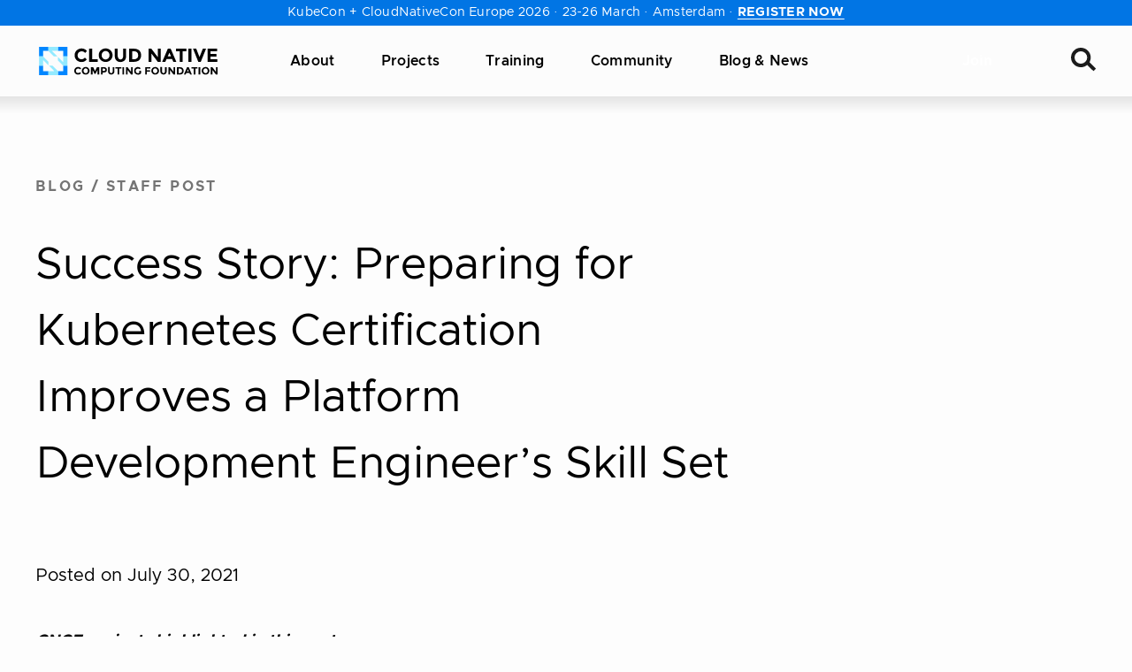

--- FILE ---
content_type: text/html; charset=UTF-8
request_url: https://www.cncf.io/blog/2021/07/30/success-story-preparing-for-kubernetes-certification-improves-a-platform-development-engineers-skill-set/
body_size: 41906
content:
<!DOCTYPE html>
<html lang="en-US" class="no-focus-outline">

	<head>
		<meta charset="UTF-8">
		<meta name="viewport" content="width=device-width, initial-scale=1">
		<title>Success Story: Preparing for Kubernetes Certification Improves a Platform Development Engineer’s Skill Set | CNCF</title>

<!-- The SEO Framework by Sybre Waaijer -->
<meta name="robots" content="max-snippet:-1,max-image-preview:standard,max-video-preview:-1" />
<link rel="canonical" href="https://www.cncf.io/blog/2021/07/30/success-story-preparing-for-kubernetes-certification-improves-a-platform-development-engineers-skill-set/" />
<meta name="description" content="Guest post from LF Training &amp; Certification Faseela K. is a platform development engineer with a background in open source networking. As she saw the use of…" />
<meta property="og:type" content="article" />
<meta property="og:locale" content="en_US" />
<meta property="og:site_name" content="CNCF" />
<meta property="og:title" content="Success Story: Preparing for Kubernetes Certification Improves a Platform Development Engineer’s Skill Set" />
<meta property="og:description" content="Guest post from LF Training &amp; Certification Faseela K. is a platform development engineer with a background in open source networking. As she saw the use of containers growing more than the VMs she…" />
<meta property="og:url" content="https://www.cncf.io/blog/2021/07/30/success-story-preparing-for-kubernetes-certification-improves-a-platform-development-engineers-skill-set/" />
<meta property="og:image" content="https://www.cncf.io/wp-content/uploads/2021/07/faseela-graphic-02.jpg" />
<meta property="og:image:width" content="1200" />
<meta property="og:image:height" content="627" />
<meta property="article:published_time" content="2021-07-30T15:00:00+00:00" />
<meta property="article:modified_time" content="2021-07-29T13:51:00+00:00" />
<meta name="twitter:card" content="summary_large_image" />
<meta name="twitter:site" content="@cloudnativefdn" />
<meta name="twitter:title" content="Success Story: Preparing for Kubernetes Certification Improves a Platform Development Engineer’s Skill Set" />
<meta name="twitter:description" content="Guest post from LF Training &amp; Certification Faseela K. is a platform development engineer with a background in open source networking. As she saw the use of containers growing more than the VMs she…" />
<meta name="twitter:image" content="https://www.cncf.io/wp-content/uploads/2021/07/faseela-graphic-02.jpg" />
<script type="application/ld+json">{"@context":"https://schema.org","@graph":[{"@type":"WebSite","@id":"https://www.cncf.io/#/schema/WebSite","url":"https://www.cncf.io/","name":"CNCF","inLanguage":"en-US","potentialAction":{"@type":"SearchAction","target":{"@type":"EntryPoint","urlTemplate":"https://www.cncf.io/search/{search_term_string}/"},"query-input":"required name=search_term_string"},"publisher":{"@type":"Organization","@id":"https://www.cncf.io/#/schema/Organization","name":"CNCF","url":"https://www.cncf.io/","sameAs":["https://www.facebook.com/CloudNativeComputingFoundation/","https://twitter.com/cloudnativefdn","https://www.instagram.com/humans.of.cloudnative/","https://www.youtube.com/c/cloudnativefdn","https://www.linkedin.com/company/cloud-native-computing-foundation/"],"logo":{"@type":"ImageObject","url":"https://www.cncf.io/wp-content/uploads/2022/11/cncf-logo-stacked.png","contentUrl":"https://www.cncf.io/wp-content/uploads/2022/11/cncf-logo-stacked.png","width":1293,"height":762,"contentSize":"12810"}}},{"@type":"WebPage","@id":"https://www.cncf.io/blog/2021/07/30/success-story-preparing-for-kubernetes-certification-improves-a-platform-development-engineers-skill-set/","url":"https://www.cncf.io/blog/2021/07/30/success-story-preparing-for-kubernetes-certification-improves-a-platform-development-engineers-skill-set/","name":"Success Story: Preparing for Kubernetes Certification Improves a Platform Development Engineer’s Skill Set | CNCF","description":"Guest post from LF Training & Certification Faseela K. is a platform development engineer with a background in open source networking. As she saw the use of…","inLanguage":"en-US","isPartOf":{"@id":"https://www.cncf.io/#/schema/WebSite"},"breadcrumb":{"@type":"BreadcrumbList","@id":"https://www.cncf.io/#/schema/BreadcrumbList","itemListElement":[{"@type":"ListItem","position":1,"item":"https://www.cncf.io/","name":"CNCF"},{"@type":"ListItem","position":2,"item":"https://www.cncf.io/blog/","name":"Category: Blog"},{"@type":"ListItem","position":3,"name":"Success Story: Preparing for Kubernetes Certification Improves a Platform Development Engineer’s Skill Set"}]},"potentialAction":{"@type":"ReadAction","target":"https://www.cncf.io/blog/2021/07/30/success-story-preparing-for-kubernetes-certification-improves-a-platform-development-engineers-skill-set/"},"datePublished":"2021-07-30T15:00:00+00:00","dateModified":"2021-07-29T13:51:00+00:00","author":{"@type":"Person","@id":"https://www.cncf.io/#/schema/Person/e04b3f9340202587ee3f7d9186bd24b8","name":"Katie Meinders"}}]}</script>
<!-- / The SEO Framework by Sybre Waaijer | 8.29ms meta | 0.31ms boot -->

<link rel='dns-prefetch' href='//lfx-segment.platform.linuxfoundation.org' />
<link rel='dns-prefetch' href='//www.cncf.io' />
<link rel='dns-prefetch' href='//js.hs-scripts.com' />
<link crossorigin href='//js.hscollectedforms.net' rel='preconnect' />
<link crossorigin href='//js.hs-banner.com' rel='preconnect' />
<link crossorigin href='//js.hs-analytics.net' rel='preconnect' />
<link crossorigin href='//js.hsforms.net' rel='preconnect' />
<link crossorigin href='//js.hs-scripts.com' rel='preconnect' />
<link crossorigin href='//landscape.cncf.io' rel='preconnect' />
<link crossorigin href='//cmp.osano.com' rel='preconnect' />
<link crossorigin href='//consent.api.osano.com' rel='preconnect' />
<link crossorigin href='//www.googletagmanager.com' rel='preconnect' />
<link crossorigin href='//www.gstatic.com' rel='preconnect' />
<link crossorigin href='//browser-update.org' rel='preconnect' />
<link crossorigin href='//js-agent.newrelic.com' rel='preconnect' />
<style id='wp-img-auto-sizes-contain-inline-css'>
img:is([sizes=auto i],[sizes^="auto," i]){contain-intrinsic-size:3000px 1500px}
/*# sourceURL=wp-img-auto-sizes-contain-inline-css */
</style>
<style id='wp-block-library-inline-css'>
:root{--wp-block-synced-color:#7a00df;--wp-block-synced-color--rgb:122,0,223;--wp-bound-block-color:var(--wp-block-synced-color);--wp-editor-canvas-background:#ddd;--wp-admin-theme-color:#007cba;--wp-admin-theme-color--rgb:0,124,186;--wp-admin-theme-color-darker-10:#006ba1;--wp-admin-theme-color-darker-10--rgb:0,107,160.5;--wp-admin-theme-color-darker-20:#005a87;--wp-admin-theme-color-darker-20--rgb:0,90,135;--wp-admin-border-width-focus:2px}@media (min-resolution:192dpi){:root{--wp-admin-border-width-focus:1.5px}}.wp-element-button{cursor:pointer}:root .has-very-light-gray-background-color{background-color:#eee}:root .has-very-dark-gray-background-color{background-color:#313131}:root .has-very-light-gray-color{color:#eee}:root .has-very-dark-gray-color{color:#313131}:root .has-vivid-green-cyan-to-vivid-cyan-blue-gradient-background{background:linear-gradient(135deg,#00d084,#0693e3)}:root .has-purple-crush-gradient-background{background:linear-gradient(135deg,#34e2e4,#4721fb 50%,#ab1dfe)}:root .has-hazy-dawn-gradient-background{background:linear-gradient(135deg,#faaca8,#dad0ec)}:root .has-subdued-olive-gradient-background{background:linear-gradient(135deg,#fafae1,#67a671)}:root .has-atomic-cream-gradient-background{background:linear-gradient(135deg,#fdd79a,#004a59)}:root .has-nightshade-gradient-background{background:linear-gradient(135deg,#330968,#31cdcf)}:root .has-midnight-gradient-background{background:linear-gradient(135deg,#020381,#2874fc)}:root{--wp--preset--font-size--normal:16px;--wp--preset--font-size--huge:42px}.has-regular-font-size{font-size:1em}.has-larger-font-size{font-size:2.625em}.has-normal-font-size{font-size:var(--wp--preset--font-size--normal)}.has-huge-font-size{font-size:var(--wp--preset--font-size--huge)}.has-text-align-center{text-align:center}.has-text-align-left{text-align:left}.has-text-align-right{text-align:right}.has-fit-text{white-space:nowrap!important}#end-resizable-editor-section{display:none}.aligncenter{clear:both}.items-justified-left{justify-content:flex-start}.items-justified-center{justify-content:center}.items-justified-right{justify-content:flex-end}.items-justified-space-between{justify-content:space-between}.screen-reader-text{border:0;clip-path:inset(50%);height:1px;margin:-1px;overflow:hidden;padding:0;position:absolute;width:1px;word-wrap:normal!important}.screen-reader-text:focus{background-color:#ddd;clip-path:none;color:#444;display:block;font-size:1em;height:auto;left:5px;line-height:normal;padding:15px 23px 14px;text-decoration:none;top:5px;width:auto;z-index:100000}html :where(.has-border-color){border-style:solid}html :where([style*=border-top-color]){border-top-style:solid}html :where([style*=border-right-color]){border-right-style:solid}html :where([style*=border-bottom-color]){border-bottom-style:solid}html :where([style*=border-left-color]){border-left-style:solid}html :where([style*=border-width]){border-style:solid}html :where([style*=border-top-width]){border-top-style:solid}html :where([style*=border-right-width]){border-right-style:solid}html :where([style*=border-bottom-width]){border-bottom-style:solid}html :where([style*=border-left-width]){border-left-style:solid}html :where(img[class*=wp-image-]){height:auto;max-width:100%}:where(figure){margin:0 0 1em}html :where(.is-position-sticky){--wp-admin--admin-bar--position-offset:var(--wp-admin--admin-bar--height,0px)}@media screen and (max-width:600px){html :where(.is-position-sticky){--wp-admin--admin-bar--position-offset:0px}}

/*# sourceURL=wp-block-library-inline-css */
</style><style id='wp-block-paragraph-inline-css'>
.is-small-text{font-size:.875em}.is-regular-text{font-size:1em}.is-large-text{font-size:2.25em}.is-larger-text{font-size:3em}.has-drop-cap:not(:focus):first-letter{float:left;font-size:8.4em;font-style:normal;font-weight:100;line-height:.68;margin:.05em .1em 0 0;text-transform:uppercase}body.rtl .has-drop-cap:not(:focus):first-letter{float:none;margin-left:.1em}p.has-drop-cap.has-background{overflow:hidden}:root :where(p.has-background){padding:1.25em 2.375em}:where(p.has-text-color:not(.has-link-color)) a{color:inherit}p.has-text-align-left[style*="writing-mode:vertical-lr"],p.has-text-align-right[style*="writing-mode:vertical-rl"]{rotate:180deg}
/*# sourceURL=https://www.cncf.io/wp/wp-includes/blocks/paragraph/style.min.css */
</style>
<style id='global-styles-inline-css'>
:root{--wp--preset--aspect-ratio--square: 1;--wp--preset--aspect-ratio--4-3: 4/3;--wp--preset--aspect-ratio--3-4: 3/4;--wp--preset--aspect-ratio--3-2: 3/2;--wp--preset--aspect-ratio--2-3: 2/3;--wp--preset--aspect-ratio--16-9: 16/9;--wp--preset--aspect-ratio--9-16: 9/16;--wp--preset--color--black: #000000;--wp--preset--color--cyan-bluish-gray: #abb8c3;--wp--preset--color--white: #FFFFFF;--wp--preset--color--pale-pink: #f78da7;--wp--preset--color--vivid-red: #cf2e2e;--wp--preset--color--luminous-vivid-orange: #ff6900;--wp--preset--color--luminous-vivid-amber: #fcb900;--wp--preset--color--light-green-cyan: #7bdcb5;--wp--preset--color--vivid-green-cyan: #00d084;--wp--preset--color--pale-cyan-blue: #8ed1fc;--wp--preset--color--vivid-cyan-blue: #0693e3;--wp--preset--color--vivid-purple: #9b51e0;--wp--preset--color--pink-400: #d62293;--wp--preset--color--tertiary-400: #62a1ff;--wp--preset--color--gray-700: #747474;--wp--preset--color--gray-500: #c4c4c4;--wp--preset--color--gray-400: #e6e6e6;--wp--preset--color--gray-300: #eeeeee;--wp--preset--color--gray-200: #f8f8f8;--wp--preset--color--gray-100: #fcfcfc;--wp--preset--color--gray-050: #fdfdfd;--wp--preset--color--purple: #4A23CC;--wp--preset--gradient--vivid-cyan-blue-to-vivid-purple: linear-gradient(135deg,rgb(6,147,227) 0%,rgb(155,81,224) 100%);--wp--preset--gradient--light-green-cyan-to-vivid-green-cyan: linear-gradient(135deg,rgb(122,220,180) 0%,rgb(0,208,130) 100%);--wp--preset--gradient--luminous-vivid-amber-to-luminous-vivid-orange: linear-gradient(135deg,rgb(252,185,0) 0%,rgb(255,105,0) 100%);--wp--preset--gradient--luminous-vivid-orange-to-vivid-red: linear-gradient(135deg,rgb(255,105,0) 0%,rgb(207,46,46) 100%);--wp--preset--gradient--very-light-gray-to-cyan-bluish-gray: linear-gradient(135deg,rgb(238,238,238) 0%,rgb(169,184,195) 100%);--wp--preset--gradient--cool-to-warm-spectrum: linear-gradient(135deg,rgb(74,234,220) 0%,rgb(151,120,209) 20%,rgb(207,42,186) 40%,rgb(238,44,130) 60%,rgb(251,105,98) 80%,rgb(254,248,76) 100%);--wp--preset--gradient--blush-light-purple: linear-gradient(135deg,rgb(255,206,236) 0%,rgb(152,150,240) 100%);--wp--preset--gradient--blush-bordeaux: linear-gradient(135deg,rgb(254,205,165) 0%,rgb(254,45,45) 50%,rgb(107,0,62) 100%);--wp--preset--gradient--luminous-dusk: linear-gradient(135deg,rgb(255,203,112) 0%,rgb(199,81,192) 50%,rgb(65,88,208) 100%);--wp--preset--gradient--pale-ocean: linear-gradient(135deg,rgb(255,245,203) 0%,rgb(182,227,212) 50%,rgb(51,167,181) 100%);--wp--preset--gradient--electric-grass: linear-gradient(135deg,rgb(202,248,128) 0%,rgb(113,206,126) 100%);--wp--preset--gradient--midnight: linear-gradient(135deg,rgb(2,3,129) 0%,rgb(40,116,252) 100%);--wp--preset--font-size--small: 14px;--wp--preset--font-size--medium: 18px;--wp--preset--font-size--large: 20px;--wp--preset--font-size--x-large: 42px;--wp--preset--font-size--extra-small: 10px;--wp--preset--font-size--normal: 16px;--wp--preset--font-size--larger: 24px;--wp--preset--font-size--extra-large: 36px;--wp--preset--font-size--extra-extra-large: 46px;--wp--preset--font-family--primary: Clarity City,-apple-system,BlinkMacSystemFont,Segoe UI,Helvetica,Arial,sans-serif,Roboto,Ubuntu,Apple Color Emoji,Segoe UI Emoji,Segoe UI Symbol;--wp--preset--font-family--serif: Source Serif Pro, Apple Garamond, Baskerville, Times New Roman, Droid Serif, Times, Source Serif Pro, serif;--wp--preset--spacing--20: 0.44rem;--wp--preset--spacing--30: 0.67rem;--wp--preset--spacing--40: 1rem;--wp--preset--spacing--50: 1.5rem;--wp--preset--spacing--60: 2.25rem;--wp--preset--spacing--70: 3.38rem;--wp--preset--spacing--80: 5.06rem;--wp--preset--shadow--natural: 6px 6px 9px rgba(0, 0, 0, 0.2);--wp--preset--shadow--deep: 12px 12px 50px rgba(0, 0, 0, 0.4);--wp--preset--shadow--sharp: 6px 6px 0px rgba(0, 0, 0, 0.2);--wp--preset--shadow--outlined: 6px 6px 0px -3px rgb(255, 255, 255), 6px 6px rgb(0, 0, 0);--wp--preset--shadow--crisp: 6px 6px 0px rgb(0, 0, 0);}.wp-block-button .wp-block-button__link{--wp--preset--color--pink-400: #d62293;--wp--preset--color--black: #000000;}:root { --wp--style--global--content-size: 1200px;--wp--style--global--wide-size: 1200px; }:where(body) { margin: 0; }.wp-site-blocks > .alignleft { float: left; margin-right: 2em; }.wp-site-blocks > .alignright { float: right; margin-left: 2em; }.wp-site-blocks > .aligncenter { justify-content: center; margin-left: auto; margin-right: auto; }:where(.is-layout-flex){gap: 0.5em;}:where(.is-layout-grid){gap: 0.5em;}.is-layout-flow > .alignleft{float: left;margin-inline-start: 0;margin-inline-end: 2em;}.is-layout-flow > .alignright{float: right;margin-inline-start: 2em;margin-inline-end: 0;}.is-layout-flow > .aligncenter{margin-left: auto !important;margin-right: auto !important;}.is-layout-constrained > .alignleft{float: left;margin-inline-start: 0;margin-inline-end: 2em;}.is-layout-constrained > .alignright{float: right;margin-inline-start: 2em;margin-inline-end: 0;}.is-layout-constrained > .aligncenter{margin-left: auto !important;margin-right: auto !important;}.is-layout-constrained > :where(:not(.alignleft):not(.alignright):not(.alignfull)){max-width: var(--wp--style--global--content-size);margin-left: auto !important;margin-right: auto !important;}.is-layout-constrained > .alignwide{max-width: var(--wp--style--global--wide-size);}body .is-layout-flex{display: flex;}.is-layout-flex{flex-wrap: wrap;align-items: center;}.is-layout-flex > :is(*, div){margin: 0;}body .is-layout-grid{display: grid;}.is-layout-grid > :is(*, div){margin: 0;}body{background-color: var(--wp--preset--color--gray-050);color: var(--wp--preset--color--black);font-family: var(--wp--preset--font-family--primary);font-weight: 400;padding-top: 0px;padding-right: 0px;padding-bottom: 0px;padding-left: 0px;text-decoration: none;}a:where(:not(.wp-element-button)){color: var(--wp--preset--color--pink-400);font-weight: 700;text-decoration: none;}h1, h2, h3, h4, h5, h6{color: var(--wp--preset--color--black);font-weight: 700;}:root :where(.wp-element-button, .wp-block-button__link){background-color: var(--wp--preset--color--pink-400);border-radius: 5px;border-width: 0;color: var(--wp--preset--color--white);font-family: inherit;font-size: 16px;font-style: inherit;font-weight: 700;letter-spacing: 0.02em;line-height: 18px;padding-top: 11px;padding-right: 40px;padding-bottom: 11px;padding-left: 40px;text-decoration: none;text-transform: uppercase;}:root :where(.wp-element-button:visited, .wp-block-button__link:visited){color: var(--wp--preset--color--white);text-decoration: none;}:root :where(.wp-element-button:hover, .wp-block-button__link:hover){background-color: #c53490;color: var(--wp--preset--color--white);text-decoration: none;}.has-black-color{color: var(--wp--preset--color--black) !important;}.has-cyan-bluish-gray-color{color: var(--wp--preset--color--cyan-bluish-gray) !important;}.has-white-color{color: var(--wp--preset--color--white) !important;}.has-pale-pink-color{color: var(--wp--preset--color--pale-pink) !important;}.has-vivid-red-color{color: var(--wp--preset--color--vivid-red) !important;}.has-luminous-vivid-orange-color{color: var(--wp--preset--color--luminous-vivid-orange) !important;}.has-luminous-vivid-amber-color{color: var(--wp--preset--color--luminous-vivid-amber) !important;}.has-light-green-cyan-color{color: var(--wp--preset--color--light-green-cyan) !important;}.has-vivid-green-cyan-color{color: var(--wp--preset--color--vivid-green-cyan) !important;}.has-pale-cyan-blue-color{color: var(--wp--preset--color--pale-cyan-blue) !important;}.has-vivid-cyan-blue-color{color: var(--wp--preset--color--vivid-cyan-blue) !important;}.has-vivid-purple-color{color: var(--wp--preset--color--vivid-purple) !important;}.has-pink-400-color{color: var(--wp--preset--color--pink-400) !important;}.has-tertiary-400-color{color: var(--wp--preset--color--tertiary-400) !important;}.has-gray-700-color{color: var(--wp--preset--color--gray-700) !important;}.has-gray-500-color{color: var(--wp--preset--color--gray-500) !important;}.has-gray-400-color{color: var(--wp--preset--color--gray-400) !important;}.has-gray-300-color{color: var(--wp--preset--color--gray-300) !important;}.has-gray-200-color{color: var(--wp--preset--color--gray-200) !important;}.has-gray-100-color{color: var(--wp--preset--color--gray-100) !important;}.has-gray-050-color{color: var(--wp--preset--color--gray-050) !important;}.has-purple-color{color: var(--wp--preset--color--purple) !important;}.has-black-background-color{background-color: var(--wp--preset--color--black) !important;}.has-cyan-bluish-gray-background-color{background-color: var(--wp--preset--color--cyan-bluish-gray) !important;}.has-white-background-color{background-color: var(--wp--preset--color--white) !important;}.has-pale-pink-background-color{background-color: var(--wp--preset--color--pale-pink) !important;}.has-vivid-red-background-color{background-color: var(--wp--preset--color--vivid-red) !important;}.has-luminous-vivid-orange-background-color{background-color: var(--wp--preset--color--luminous-vivid-orange) !important;}.has-luminous-vivid-amber-background-color{background-color: var(--wp--preset--color--luminous-vivid-amber) !important;}.has-light-green-cyan-background-color{background-color: var(--wp--preset--color--light-green-cyan) !important;}.has-vivid-green-cyan-background-color{background-color: var(--wp--preset--color--vivid-green-cyan) !important;}.has-pale-cyan-blue-background-color{background-color: var(--wp--preset--color--pale-cyan-blue) !important;}.has-vivid-cyan-blue-background-color{background-color: var(--wp--preset--color--vivid-cyan-blue) !important;}.has-vivid-purple-background-color{background-color: var(--wp--preset--color--vivid-purple) !important;}.has-pink-400-background-color{background-color: var(--wp--preset--color--pink-400) !important;}.has-tertiary-400-background-color{background-color: var(--wp--preset--color--tertiary-400) !important;}.has-gray-700-background-color{background-color: var(--wp--preset--color--gray-700) !important;}.has-gray-500-background-color{background-color: var(--wp--preset--color--gray-500) !important;}.has-gray-400-background-color{background-color: var(--wp--preset--color--gray-400) !important;}.has-gray-300-background-color{background-color: var(--wp--preset--color--gray-300) !important;}.has-gray-200-background-color{background-color: var(--wp--preset--color--gray-200) !important;}.has-gray-100-background-color{background-color: var(--wp--preset--color--gray-100) !important;}.has-gray-050-background-color{background-color: var(--wp--preset--color--gray-050) !important;}.has-purple-background-color{background-color: var(--wp--preset--color--purple) !important;}.has-black-border-color{border-color: var(--wp--preset--color--black) !important;}.has-cyan-bluish-gray-border-color{border-color: var(--wp--preset--color--cyan-bluish-gray) !important;}.has-white-border-color{border-color: var(--wp--preset--color--white) !important;}.has-pale-pink-border-color{border-color: var(--wp--preset--color--pale-pink) !important;}.has-vivid-red-border-color{border-color: var(--wp--preset--color--vivid-red) !important;}.has-luminous-vivid-orange-border-color{border-color: var(--wp--preset--color--luminous-vivid-orange) !important;}.has-luminous-vivid-amber-border-color{border-color: var(--wp--preset--color--luminous-vivid-amber) !important;}.has-light-green-cyan-border-color{border-color: var(--wp--preset--color--light-green-cyan) !important;}.has-vivid-green-cyan-border-color{border-color: var(--wp--preset--color--vivid-green-cyan) !important;}.has-pale-cyan-blue-border-color{border-color: var(--wp--preset--color--pale-cyan-blue) !important;}.has-vivid-cyan-blue-border-color{border-color: var(--wp--preset--color--vivid-cyan-blue) !important;}.has-vivid-purple-border-color{border-color: var(--wp--preset--color--vivid-purple) !important;}.has-pink-400-border-color{border-color: var(--wp--preset--color--pink-400) !important;}.has-tertiary-400-border-color{border-color: var(--wp--preset--color--tertiary-400) !important;}.has-gray-700-border-color{border-color: var(--wp--preset--color--gray-700) !important;}.has-gray-500-border-color{border-color: var(--wp--preset--color--gray-500) !important;}.has-gray-400-border-color{border-color: var(--wp--preset--color--gray-400) !important;}.has-gray-300-border-color{border-color: var(--wp--preset--color--gray-300) !important;}.has-gray-200-border-color{border-color: var(--wp--preset--color--gray-200) !important;}.has-gray-100-border-color{border-color: var(--wp--preset--color--gray-100) !important;}.has-gray-050-border-color{border-color: var(--wp--preset--color--gray-050) !important;}.has-purple-border-color{border-color: var(--wp--preset--color--purple) !important;}.has-vivid-cyan-blue-to-vivid-purple-gradient-background{background: var(--wp--preset--gradient--vivid-cyan-blue-to-vivid-purple) !important;}.has-light-green-cyan-to-vivid-green-cyan-gradient-background{background: var(--wp--preset--gradient--light-green-cyan-to-vivid-green-cyan) !important;}.has-luminous-vivid-amber-to-luminous-vivid-orange-gradient-background{background: var(--wp--preset--gradient--luminous-vivid-amber-to-luminous-vivid-orange) !important;}.has-luminous-vivid-orange-to-vivid-red-gradient-background{background: var(--wp--preset--gradient--luminous-vivid-orange-to-vivid-red) !important;}.has-very-light-gray-to-cyan-bluish-gray-gradient-background{background: var(--wp--preset--gradient--very-light-gray-to-cyan-bluish-gray) !important;}.has-cool-to-warm-spectrum-gradient-background{background: var(--wp--preset--gradient--cool-to-warm-spectrum) !important;}.has-blush-light-purple-gradient-background{background: var(--wp--preset--gradient--blush-light-purple) !important;}.has-blush-bordeaux-gradient-background{background: var(--wp--preset--gradient--blush-bordeaux) !important;}.has-luminous-dusk-gradient-background{background: var(--wp--preset--gradient--luminous-dusk) !important;}.has-pale-ocean-gradient-background{background: var(--wp--preset--gradient--pale-ocean) !important;}.has-electric-grass-gradient-background{background: var(--wp--preset--gradient--electric-grass) !important;}.has-midnight-gradient-background{background: var(--wp--preset--gradient--midnight) !important;}.has-small-font-size{font-size: var(--wp--preset--font-size--small) !important;}.has-medium-font-size{font-size: var(--wp--preset--font-size--medium) !important;}.has-large-font-size{font-size: var(--wp--preset--font-size--large) !important;}.has-x-large-font-size{font-size: var(--wp--preset--font-size--x-large) !important;}.has-extra-small-font-size{font-size: var(--wp--preset--font-size--extra-small) !important;}.has-normal-font-size{font-size: var(--wp--preset--font-size--normal) !important;}.has-larger-font-size{font-size: var(--wp--preset--font-size--larger) !important;}.has-extra-large-font-size{font-size: var(--wp--preset--font-size--extra-large) !important;}.has-extra-extra-large-font-size{font-size: var(--wp--preset--font-size--extra-extra-large) !important;}.has-primary-font-family{font-family: var(--wp--preset--font-family--primary) !important;}.has-serif-font-family{font-family: var(--wp--preset--font-family--serif) !important;}.wp-block-button .wp-block-button__link.has-pink-400-color{color: var(--wp--preset--color--pink-400) !important;}.wp-block-button .wp-block-button__link.has-black-color{color: var(--wp--preset--color--black) !important;}.wp-block-button .wp-block-button__link.has-pink-400-background-color{background-color: var(--wp--preset--color--pink-400) !important;}.wp-block-button .wp-block-button__link.has-black-background-color{background-color: var(--wp--preset--color--black) !important;}.wp-block-button .wp-block-button__link.has-pink-400-border-color{border-color: var(--wp--preset--color--pink-400) !important;}.wp-block-button .wp-block-button__link.has-black-border-color{border-color: var(--wp--preset--color--black) !important;}
/*# sourceURL=global-styles-inline-css */
</style>

<link rel='stylesheet' id='main-css' href='https://www.cncf.io/wp-content/themes/cncf-twenty-two/build/styles.min.css?ver=1769183359' media='all' />
<style id='wp-block-button-inline-css'>
.wp-block-button__link{align-content:center;box-sizing:border-box;cursor:pointer;display:inline-block;height:100%;text-align:center;word-break:break-word}.wp-block-button__link.aligncenter{text-align:center}.wp-block-button__link.alignright{text-align:right}:where(.wp-block-button__link){border-radius:9999px;box-shadow:none;padding:calc(.667em + 2px) calc(1.333em + 2px);text-decoration:none}.wp-block-button[style*=text-decoration] .wp-block-button__link{text-decoration:inherit}.wp-block-buttons>.wp-block-button.has-custom-width{max-width:none}.wp-block-buttons>.wp-block-button.has-custom-width .wp-block-button__link{width:100%}.wp-block-buttons>.wp-block-button.has-custom-font-size .wp-block-button__link{font-size:inherit}.wp-block-buttons>.wp-block-button.wp-block-button__width-25{width:calc(25% - var(--wp--style--block-gap, .5em)*.75)}.wp-block-buttons>.wp-block-button.wp-block-button__width-50{width:calc(50% - var(--wp--style--block-gap, .5em)*.5)}.wp-block-buttons>.wp-block-button.wp-block-button__width-75{width:calc(75% - var(--wp--style--block-gap, .5em)*.25)}.wp-block-buttons>.wp-block-button.wp-block-button__width-100{flex-basis:100%;width:100%}.wp-block-buttons.is-vertical>.wp-block-button.wp-block-button__width-25{width:25%}.wp-block-buttons.is-vertical>.wp-block-button.wp-block-button__width-50{width:50%}.wp-block-buttons.is-vertical>.wp-block-button.wp-block-button__width-75{width:75%}.wp-block-button.is-style-squared,.wp-block-button__link.wp-block-button.is-style-squared{border-radius:0}.wp-block-button.no-border-radius,.wp-block-button__link.no-border-radius{border-radius:0!important}:root :where(.wp-block-button .wp-block-button__link.is-style-outline),:root :where(.wp-block-button.is-style-outline>.wp-block-button__link){border:2px solid;padding:.667em 1.333em}:root :where(.wp-block-button .wp-block-button__link.is-style-outline:not(.has-text-color)),:root :where(.wp-block-button.is-style-outline>.wp-block-button__link:not(.has-text-color)){color:currentColor}:root :where(.wp-block-button .wp-block-button__link.is-style-outline:not(.has-background)),:root :where(.wp-block-button.is-style-outline>.wp-block-button__link:not(.has-background)){background-color:initial;background-image:none}
/*# sourceURL=https://www.cncf.io/wp/wp-includes/blocks/button/style.min.css */
</style>
<style id='wp-block-buttons-inline-css'>
.wp-block-buttons{box-sizing:border-box}.wp-block-buttons.is-vertical{flex-direction:column}.wp-block-buttons.is-vertical>.wp-block-button:last-child{margin-bottom:0}.wp-block-buttons>.wp-block-button{display:inline-block;margin:0}.wp-block-buttons.is-content-justification-left{justify-content:flex-start}.wp-block-buttons.is-content-justification-left.is-vertical{align-items:flex-start}.wp-block-buttons.is-content-justification-center{justify-content:center}.wp-block-buttons.is-content-justification-center.is-vertical{align-items:center}.wp-block-buttons.is-content-justification-right{justify-content:flex-end}.wp-block-buttons.is-content-justification-right.is-vertical{align-items:flex-end}.wp-block-buttons.is-content-justification-space-between{justify-content:space-between}.wp-block-buttons.aligncenter{text-align:center}.wp-block-buttons:not(.is-content-justification-space-between,.is-content-justification-right,.is-content-justification-left,.is-content-justification-center) .wp-block-button.aligncenter{margin-left:auto;margin-right:auto;width:100%}.wp-block-buttons[style*=text-decoration] .wp-block-button,.wp-block-buttons[style*=text-decoration] .wp-block-button__link{text-decoration:inherit}.wp-block-buttons.has-custom-font-size .wp-block-button__link{font-size:inherit}.wp-block-buttons .wp-block-button__link{width:100%}.wp-block-button.aligncenter{text-align:center}
/*# sourceURL=https://www.cncf.io/wp/wp-includes/blocks/buttons/style.min.css */
</style>
<script src="https://lfx-segment.platform.linuxfoundation.org/latest/lfx-segment-analytics.min.js" id="lfx-segment-js"></script>
<script id="lfx-segment-js-after">
if(window.LfxAnalytics&&window.LfxAnalytics.LfxSegmentsAnalytics){var analytics=window.LfxAnalytics.LfxSegmentsAnalytics.getInstance();analytics.init().then(function(){}).catch(function(error){console.error('Failed to initialize analytics:',error)});}else{console.warn('LfxAnalytics not found');}
//# sourceURL=lfx-segment-js-after
</script>
<script src="https://cmp.osano.com/16A0DbT9yDNIaQkvZ/c3494b1e-ff3a-436f-978d-842e9a0bed27/osano.js?ver=1" id="osano-js"></script>
<link rel="https://api.w.org/" href="https://www.cncf.io/wp-json/" /><link rel="alternate" title="JSON" type="application/json" href="https://www.cncf.io/wp-json/wp/v2/posts/64044" /><!-- Google Tag Manager -->
<script>(function(w,d,s,l,i){w[l]=w[l]||[];w[l].push({'gtm.start':
new Date().getTime(),event:'gtm.js'});var f=d.getElementsByTagName(s)[0],
j=d.createElement(s),dl=l!='dataLayer'?'&l='+l:'';j.async=true;j.src=
'https://www.googletagmanager.com/gtm.js?id='+i+dl;f.parentNode.insertBefore(j,f);
})(window,document,'script','dataLayer','GTM-KNXFWV');</script>
<!-- End Google Tag Manager -->
			<!-- DO NOT COPY THIS SNIPPET! Start of Page Analytics Tracking for HubSpot WordPress plugin v11.3.37-->
			<script class="hsq-set-content-id" data-content-id="blog-post">
				var _hsq = _hsq || [];
				_hsq.push(["setContentType", "blog-post"]);
			</script>
			<!-- DO NOT COPY THIS SNIPPET! End of Page Analytics Tracking for HubSpot WordPress plugin -->
				<meta name='referrer' content='strict-origin-when-cross-origin' />
			<link rel="icon"
			href="https://www.cncf.io/wp-content/themes/cncf-twenty-two/images/favicon.ico"
			sizes="any">
		<link rel="icon"
			href="https://www.cncf.io/wp-content/themes/cncf-twenty-two/images/favicon.svg"
			sizes="any" type="image/svg+xml">
		<link rel="apple-touch-icon"
			href="https://www.cncf.io/wp-content/themes/cncf-twenty-two/images/apple-touch-icon.png">
		<link rel="manifest"
			href="https://www.cncf.io/wp-content/themes/cncf-twenty-two/images/manifest.webmanifest">
		<meta name="theme-color" content="#000000">
		<meta http-equiv="X-UA-Compatible" content="IE=edge"><script type="text/javascript">(window.NREUM||(NREUM={})).init={ajax:{deny_list:["bam.nr-data.net"]},feature_flags:["soft_nav"]};(window.NREUM||(NREUM={})).loader_config={licenseKey:"NRJS-97e2229449e282c1bef",applicationID:"643908501",browserID:"653789889"};;/*! For license information please see nr-loader-rum-1.308.0.min.js.LICENSE.txt */
(()=>{var e,t,r={163:(e,t,r)=>{"use strict";r.d(t,{j:()=>E});var n=r(384),i=r(1741);var a=r(2555);r(860).K7.genericEvents;const s="experimental.resources",o="register",c=e=>{if(!e||"string"!=typeof e)return!1;try{document.createDocumentFragment().querySelector(e)}catch{return!1}return!0};var d=r(2614),u=r(944),l=r(8122);const f="[data-nr-mask]",g=e=>(0,l.a)(e,(()=>{const e={feature_flags:[],experimental:{allow_registered_children:!1,resources:!1},mask_selector:"*",block_selector:"[data-nr-block]",mask_input_options:{color:!1,date:!1,"datetime-local":!1,email:!1,month:!1,number:!1,range:!1,search:!1,tel:!1,text:!1,time:!1,url:!1,week:!1,textarea:!1,select:!1,password:!0}};return{ajax:{deny_list:void 0,block_internal:!0,enabled:!0,autoStart:!0},api:{get allow_registered_children(){return e.feature_flags.includes(o)||e.experimental.allow_registered_children},set allow_registered_children(t){e.experimental.allow_registered_children=t},duplicate_registered_data:!1},browser_consent_mode:{enabled:!1},distributed_tracing:{enabled:void 0,exclude_newrelic_header:void 0,cors_use_newrelic_header:void 0,cors_use_tracecontext_headers:void 0,allowed_origins:void 0},get feature_flags(){return e.feature_flags},set feature_flags(t){e.feature_flags=t},generic_events:{enabled:!0,autoStart:!0},harvest:{interval:30},jserrors:{enabled:!0,autoStart:!0},logging:{enabled:!0,autoStart:!0},metrics:{enabled:!0,autoStart:!0},obfuscate:void 0,page_action:{enabled:!0},page_view_event:{enabled:!0,autoStart:!0},page_view_timing:{enabled:!0,autoStart:!0},performance:{capture_marks:!1,capture_measures:!1,capture_detail:!0,resources:{get enabled(){return e.feature_flags.includes(s)||e.experimental.resources},set enabled(t){e.experimental.resources=t},asset_types:[],first_party_domains:[],ignore_newrelic:!0}},privacy:{cookies_enabled:!0},proxy:{assets:void 0,beacon:void 0},session:{expiresMs:d.wk,inactiveMs:d.BB},session_replay:{autoStart:!0,enabled:!1,preload:!1,sampling_rate:10,error_sampling_rate:100,collect_fonts:!1,inline_images:!1,fix_stylesheets:!0,mask_all_inputs:!0,get mask_text_selector(){return e.mask_selector},set mask_text_selector(t){c(t)?e.mask_selector="".concat(t,",").concat(f):""===t||null===t?e.mask_selector=f:(0,u.R)(5,t)},get block_class(){return"nr-block"},get ignore_class(){return"nr-ignore"},get mask_text_class(){return"nr-mask"},get block_selector(){return e.block_selector},set block_selector(t){c(t)?e.block_selector+=",".concat(t):""!==t&&(0,u.R)(6,t)},get mask_input_options(){return e.mask_input_options},set mask_input_options(t){t&&"object"==typeof t?e.mask_input_options={...t,password:!0}:(0,u.R)(7,t)}},session_trace:{enabled:!0,autoStart:!0},soft_navigations:{enabled:!0,autoStart:!0},spa:{enabled:!0,autoStart:!0},ssl:void 0,user_actions:{enabled:!0,elementAttributes:["id","className","tagName","type"]}}})());var p=r(6154),m=r(9324);let h=0;const v={buildEnv:m.F3,distMethod:m.Xs,version:m.xv,originTime:p.WN},b={consented:!1},y={appMetadata:{},get consented(){return this.session?.state?.consent||b.consented},set consented(e){b.consented=e},customTransaction:void 0,denyList:void 0,disabled:!1,harvester:void 0,isolatedBacklog:!1,isRecording:!1,loaderType:void 0,maxBytes:3e4,obfuscator:void 0,onerror:void 0,ptid:void 0,releaseIds:{},session:void 0,timeKeeper:void 0,registeredEntities:[],jsAttributesMetadata:{bytes:0},get harvestCount(){return++h}},_=e=>{const t=(0,l.a)(e,y),r=Object.keys(v).reduce((e,t)=>(e[t]={value:v[t],writable:!1,configurable:!0,enumerable:!0},e),{});return Object.defineProperties(t,r)};var w=r(5701);const x=e=>{const t=e.startsWith("http");e+="/",r.p=t?e:"https://"+e};var R=r(7836),k=r(3241);const A={accountID:void 0,trustKey:void 0,agentID:void 0,licenseKey:void 0,applicationID:void 0,xpid:void 0},S=e=>(0,l.a)(e,A),T=new Set;function E(e,t={},r,s){let{init:o,info:c,loader_config:d,runtime:u={},exposed:l=!0}=t;if(!c){const e=(0,n.pV)();o=e.init,c=e.info,d=e.loader_config}e.init=g(o||{}),e.loader_config=S(d||{}),c.jsAttributes??={},p.bv&&(c.jsAttributes.isWorker=!0),e.info=(0,a.D)(c);const f=e.init,m=[c.beacon,c.errorBeacon];T.has(e.agentIdentifier)||(f.proxy.assets&&(x(f.proxy.assets),m.push(f.proxy.assets)),f.proxy.beacon&&m.push(f.proxy.beacon),e.beacons=[...m],function(e){const t=(0,n.pV)();Object.getOwnPropertyNames(i.W.prototype).forEach(r=>{const n=i.W.prototype[r];if("function"!=typeof n||"constructor"===n)return;let a=t[r];e[r]&&!1!==e.exposed&&"micro-agent"!==e.runtime?.loaderType&&(t[r]=(...t)=>{const n=e[r](...t);return a?a(...t):n})})}(e),(0,n.US)("activatedFeatures",w.B)),u.denyList=[...f.ajax.deny_list||[],...f.ajax.block_internal?m:[]],u.ptid=e.agentIdentifier,u.loaderType=r,e.runtime=_(u),T.has(e.agentIdentifier)||(e.ee=R.ee.get(e.agentIdentifier),e.exposed=l,(0,k.W)({agentIdentifier:e.agentIdentifier,drained:!!w.B?.[e.agentIdentifier],type:"lifecycle",name:"initialize",feature:void 0,data:e.config})),T.add(e.agentIdentifier)}},384:(e,t,r)=>{"use strict";r.d(t,{NT:()=>s,US:()=>u,Zm:()=>o,bQ:()=>d,dV:()=>c,pV:()=>l});var n=r(6154),i=r(1863),a=r(1910);const s={beacon:"bam.nr-data.net",errorBeacon:"bam.nr-data.net"};function o(){return n.gm.NREUM||(n.gm.NREUM={}),void 0===n.gm.newrelic&&(n.gm.newrelic=n.gm.NREUM),n.gm.NREUM}function c(){let e=o();return e.o||(e.o={ST:n.gm.setTimeout,SI:n.gm.setImmediate||n.gm.setInterval,CT:n.gm.clearTimeout,XHR:n.gm.XMLHttpRequest,REQ:n.gm.Request,EV:n.gm.Event,PR:n.gm.Promise,MO:n.gm.MutationObserver,FETCH:n.gm.fetch,WS:n.gm.WebSocket},(0,a.i)(...Object.values(e.o))),e}function d(e,t){let r=o();r.initializedAgents??={},t.initializedAt={ms:(0,i.t)(),date:new Date},r.initializedAgents[e]=t}function u(e,t){o()[e]=t}function l(){return function(){let e=o();const t=e.info||{};e.info={beacon:s.beacon,errorBeacon:s.errorBeacon,...t}}(),function(){let e=o();const t=e.init||{};e.init={...t}}(),c(),function(){let e=o();const t=e.loader_config||{};e.loader_config={...t}}(),o()}},782:(e,t,r)=>{"use strict";r.d(t,{T:()=>n});const n=r(860).K7.pageViewTiming},860:(e,t,r)=>{"use strict";r.d(t,{$J:()=>u,K7:()=>c,P3:()=>d,XX:()=>i,Yy:()=>o,df:()=>a,qY:()=>n,v4:()=>s});const n="events",i="jserrors",a="browser/blobs",s="rum",o="browser/logs",c={ajax:"ajax",genericEvents:"generic_events",jserrors:i,logging:"logging",metrics:"metrics",pageAction:"page_action",pageViewEvent:"page_view_event",pageViewTiming:"page_view_timing",sessionReplay:"session_replay",sessionTrace:"session_trace",softNav:"soft_navigations",spa:"spa"},d={[c.pageViewEvent]:1,[c.pageViewTiming]:2,[c.metrics]:3,[c.jserrors]:4,[c.spa]:5,[c.ajax]:6,[c.sessionTrace]:7,[c.softNav]:8,[c.sessionReplay]:9,[c.logging]:10,[c.genericEvents]:11},u={[c.pageViewEvent]:s,[c.pageViewTiming]:n,[c.ajax]:n,[c.spa]:n,[c.softNav]:n,[c.metrics]:i,[c.jserrors]:i,[c.sessionTrace]:a,[c.sessionReplay]:a,[c.logging]:o,[c.genericEvents]:"ins"}},944:(e,t,r)=>{"use strict";r.d(t,{R:()=>i});var n=r(3241);function i(e,t){"function"==typeof console.debug&&(console.debug("New Relic Warning: https://github.com/newrelic/newrelic-browser-agent/blob/main/docs/warning-codes.md#".concat(e),t),(0,n.W)({agentIdentifier:null,drained:null,type:"data",name:"warn",feature:"warn",data:{code:e,secondary:t}}))}},1687:(e,t,r)=>{"use strict";r.d(t,{Ak:()=>d,Ze:()=>f,x3:()=>u});var n=r(3241),i=r(7836),a=r(3606),s=r(860),o=r(2646);const c={};function d(e,t){const r={staged:!1,priority:s.P3[t]||0};l(e),c[e].get(t)||c[e].set(t,r)}function u(e,t){e&&c[e]&&(c[e].get(t)&&c[e].delete(t),p(e,t,!1),c[e].size&&g(e))}function l(e){if(!e)throw new Error("agentIdentifier required");c[e]||(c[e]=new Map)}function f(e="",t="feature",r=!1){if(l(e),!e||!c[e].get(t)||r)return p(e,t);c[e].get(t).staged=!0,g(e)}function g(e){const t=Array.from(c[e]);t.every(([e,t])=>t.staged)&&(t.sort((e,t)=>e[1].priority-t[1].priority),t.forEach(([t])=>{c[e].delete(t),p(e,t)}))}function p(e,t,r=!0){const s=e?i.ee.get(e):i.ee,c=a.i.handlers;if(!s.aborted&&s.backlog&&c){if((0,n.W)({agentIdentifier:e,type:"lifecycle",name:"drain",feature:t}),r){const e=s.backlog[t],r=c[t];if(r){for(let t=0;e&&t<e.length;++t)m(e[t],r);Object.entries(r).forEach(([e,t])=>{Object.values(t||{}).forEach(t=>{t[0]?.on&&t[0]?.context()instanceof o.y&&t[0].on(e,t[1])})})}}s.isolatedBacklog||delete c[t],s.backlog[t]=null,s.emit("drain-"+t,[])}}function m(e,t){var r=e[1];Object.values(t[r]||{}).forEach(t=>{var r=e[0];if(t[0]===r){var n=t[1],i=e[3],a=e[2];n.apply(i,a)}})}},1738:(e,t,r)=>{"use strict";r.d(t,{U:()=>g,Y:()=>f});var n=r(3241),i=r(9908),a=r(1863),s=r(944),o=r(5701),c=r(3969),d=r(8362),u=r(860),l=r(4261);function f(e,t,r,a){const f=a||r;!f||f[e]&&f[e]!==d.d.prototype[e]||(f[e]=function(){(0,i.p)(c.xV,["API/"+e+"/called"],void 0,u.K7.metrics,r.ee),(0,n.W)({agentIdentifier:r.agentIdentifier,drained:!!o.B?.[r.agentIdentifier],type:"data",name:"api",feature:l.Pl+e,data:{}});try{return t.apply(this,arguments)}catch(e){(0,s.R)(23,e)}})}function g(e,t,r,n,s){const o=e.info;null===r?delete o.jsAttributes[t]:o.jsAttributes[t]=r,(s||null===r)&&(0,i.p)(l.Pl+n,[(0,a.t)(),t,r],void 0,"session",e.ee)}},1741:(e,t,r)=>{"use strict";r.d(t,{W:()=>a});var n=r(944),i=r(4261);class a{#e(e,...t){if(this[e]!==a.prototype[e])return this[e](...t);(0,n.R)(35,e)}addPageAction(e,t){return this.#e(i.hG,e,t)}register(e){return this.#e(i.eY,e)}recordCustomEvent(e,t){return this.#e(i.fF,e,t)}setPageViewName(e,t){return this.#e(i.Fw,e,t)}setCustomAttribute(e,t,r){return this.#e(i.cD,e,t,r)}noticeError(e,t){return this.#e(i.o5,e,t)}setUserId(e,t=!1){return this.#e(i.Dl,e,t)}setApplicationVersion(e){return this.#e(i.nb,e)}setErrorHandler(e){return this.#e(i.bt,e)}addRelease(e,t){return this.#e(i.k6,e,t)}log(e,t){return this.#e(i.$9,e,t)}start(){return this.#e(i.d3)}finished(e){return this.#e(i.BL,e)}recordReplay(){return this.#e(i.CH)}pauseReplay(){return this.#e(i.Tb)}addToTrace(e){return this.#e(i.U2,e)}setCurrentRouteName(e){return this.#e(i.PA,e)}interaction(e){return this.#e(i.dT,e)}wrapLogger(e,t,r){return this.#e(i.Wb,e,t,r)}measure(e,t){return this.#e(i.V1,e,t)}consent(e){return this.#e(i.Pv,e)}}},1863:(e,t,r)=>{"use strict";function n(){return Math.floor(performance.now())}r.d(t,{t:()=>n})},1910:(e,t,r)=>{"use strict";r.d(t,{i:()=>a});var n=r(944);const i=new Map;function a(...e){return e.every(e=>{if(i.has(e))return i.get(e);const t="function"==typeof e?e.toString():"",r=t.includes("[native code]"),a=t.includes("nrWrapper");return r||a||(0,n.R)(64,e?.name||t),i.set(e,r),r})}},2555:(e,t,r)=>{"use strict";r.d(t,{D:()=>o,f:()=>s});var n=r(384),i=r(8122);const a={beacon:n.NT.beacon,errorBeacon:n.NT.errorBeacon,licenseKey:void 0,applicationID:void 0,sa:void 0,queueTime:void 0,applicationTime:void 0,ttGuid:void 0,user:void 0,account:void 0,product:void 0,extra:void 0,jsAttributes:{},userAttributes:void 0,atts:void 0,transactionName:void 0,tNamePlain:void 0};function s(e){try{return!!e.licenseKey&&!!e.errorBeacon&&!!e.applicationID}catch(e){return!1}}const o=e=>(0,i.a)(e,a)},2614:(e,t,r)=>{"use strict";r.d(t,{BB:()=>s,H3:()=>n,g:()=>d,iL:()=>c,tS:()=>o,uh:()=>i,wk:()=>a});const n="NRBA",i="SESSION",a=144e5,s=18e5,o={STARTED:"session-started",PAUSE:"session-pause",RESET:"session-reset",RESUME:"session-resume",UPDATE:"session-update"},c={SAME_TAB:"same-tab",CROSS_TAB:"cross-tab"},d={OFF:0,FULL:1,ERROR:2}},2646:(e,t,r)=>{"use strict";r.d(t,{y:()=>n});class n{constructor(e){this.contextId=e}}},2843:(e,t,r)=>{"use strict";r.d(t,{G:()=>a,u:()=>i});var n=r(3878);function i(e,t=!1,r,i){(0,n.DD)("visibilitychange",function(){if(t)return void("hidden"===document.visibilityState&&e());e(document.visibilityState)},r,i)}function a(e,t,r){(0,n.sp)("pagehide",e,t,r)}},3241:(e,t,r)=>{"use strict";r.d(t,{W:()=>a});var n=r(6154);const i="newrelic";function a(e={}){try{n.gm.dispatchEvent(new CustomEvent(i,{detail:e}))}catch(e){}}},3606:(e,t,r)=>{"use strict";r.d(t,{i:()=>a});var n=r(9908);a.on=s;var i=a.handlers={};function a(e,t,r,a){s(a||n.d,i,e,t,r)}function s(e,t,r,i,a){a||(a="feature"),e||(e=n.d);var s=t[a]=t[a]||{};(s[r]=s[r]||[]).push([e,i])}},3878:(e,t,r)=>{"use strict";function n(e,t){return{capture:e,passive:!1,signal:t}}function i(e,t,r=!1,i){window.addEventListener(e,t,n(r,i))}function a(e,t,r=!1,i){document.addEventListener(e,t,n(r,i))}r.d(t,{DD:()=>a,jT:()=>n,sp:()=>i})},3969:(e,t,r)=>{"use strict";r.d(t,{TZ:()=>n,XG:()=>o,rs:()=>i,xV:()=>s,z_:()=>a});const n=r(860).K7.metrics,i="sm",a="cm",s="storeSupportabilityMetrics",o="storeEventMetrics"},4234:(e,t,r)=>{"use strict";r.d(t,{W:()=>a});var n=r(7836),i=r(1687);class a{constructor(e,t){this.agentIdentifier=e,this.ee=n.ee.get(e),this.featureName=t,this.blocked=!1}deregisterDrain(){(0,i.x3)(this.agentIdentifier,this.featureName)}}},4261:(e,t,r)=>{"use strict";r.d(t,{$9:()=>d,BL:()=>o,CH:()=>g,Dl:()=>_,Fw:()=>y,PA:()=>h,Pl:()=>n,Pv:()=>k,Tb:()=>l,U2:()=>a,V1:()=>R,Wb:()=>x,bt:()=>b,cD:()=>v,d3:()=>w,dT:()=>c,eY:()=>p,fF:()=>f,hG:()=>i,k6:()=>s,nb:()=>m,o5:()=>u});const n="api-",i="addPageAction",a="addToTrace",s="addRelease",o="finished",c="interaction",d="log",u="noticeError",l="pauseReplay",f="recordCustomEvent",g="recordReplay",p="register",m="setApplicationVersion",h="setCurrentRouteName",v="setCustomAttribute",b="setErrorHandler",y="setPageViewName",_="setUserId",w="start",x="wrapLogger",R="measure",k="consent"},5289:(e,t,r)=>{"use strict";r.d(t,{GG:()=>s,Qr:()=>c,sB:()=>o});var n=r(3878),i=r(6389);function a(){return"undefined"==typeof document||"complete"===document.readyState}function s(e,t){if(a())return e();const r=(0,i.J)(e),s=setInterval(()=>{a()&&(clearInterval(s),r())},500);(0,n.sp)("load",r,t)}function o(e){if(a())return e();(0,n.DD)("DOMContentLoaded",e)}function c(e){if(a())return e();(0,n.sp)("popstate",e)}},5607:(e,t,r)=>{"use strict";r.d(t,{W:()=>n});const n=(0,r(9566).bz)()},5701:(e,t,r)=>{"use strict";r.d(t,{B:()=>a,t:()=>s});var n=r(3241);const i=new Set,a={};function s(e,t){const r=t.agentIdentifier;a[r]??={},e&&"object"==typeof e&&(i.has(r)||(t.ee.emit("rumresp",[e]),a[r]=e,i.add(r),(0,n.W)({agentIdentifier:r,loaded:!0,drained:!0,type:"lifecycle",name:"load",feature:void 0,data:e})))}},6154:(e,t,r)=>{"use strict";r.d(t,{OF:()=>c,RI:()=>i,WN:()=>u,bv:()=>a,eN:()=>l,gm:()=>s,mw:()=>o,sb:()=>d});var n=r(1863);const i="undefined"!=typeof window&&!!window.document,a="undefined"!=typeof WorkerGlobalScope&&("undefined"!=typeof self&&self instanceof WorkerGlobalScope&&self.navigator instanceof WorkerNavigator||"undefined"!=typeof globalThis&&globalThis instanceof WorkerGlobalScope&&globalThis.navigator instanceof WorkerNavigator),s=i?window:"undefined"!=typeof WorkerGlobalScope&&("undefined"!=typeof self&&self instanceof WorkerGlobalScope&&self||"undefined"!=typeof globalThis&&globalThis instanceof WorkerGlobalScope&&globalThis),o=Boolean("hidden"===s?.document?.visibilityState),c=/iPad|iPhone|iPod/.test(s.navigator?.userAgent),d=c&&"undefined"==typeof SharedWorker,u=((()=>{const e=s.navigator?.userAgent?.match(/Firefox[/\s](\d+\.\d+)/);Array.isArray(e)&&e.length>=2&&e[1]})(),Date.now()-(0,n.t)()),l=()=>"undefined"!=typeof PerformanceNavigationTiming&&s?.performance?.getEntriesByType("navigation")?.[0]?.responseStart},6389:(e,t,r)=>{"use strict";function n(e,t=500,r={}){const n=r?.leading||!1;let i;return(...r)=>{n&&void 0===i&&(e.apply(this,r),i=setTimeout(()=>{i=clearTimeout(i)},t)),n||(clearTimeout(i),i=setTimeout(()=>{e.apply(this,r)},t))}}function i(e){let t=!1;return(...r)=>{t||(t=!0,e.apply(this,r))}}r.d(t,{J:()=>i,s:()=>n})},6630:(e,t,r)=>{"use strict";r.d(t,{T:()=>n});const n=r(860).K7.pageViewEvent},7699:(e,t,r)=>{"use strict";r.d(t,{It:()=>a,KC:()=>o,No:()=>i,qh:()=>s});var n=r(860);const i=16e3,a=1e6,s="SESSION_ERROR",o={[n.K7.logging]:!0,[n.K7.genericEvents]:!1,[n.K7.jserrors]:!1,[n.K7.ajax]:!1}},7836:(e,t,r)=>{"use strict";r.d(t,{P:()=>o,ee:()=>c});var n=r(384),i=r(8990),a=r(2646),s=r(5607);const o="nr@context:".concat(s.W),c=function e(t,r){var n={},s={},u={},l=!1;try{l=16===r.length&&d.initializedAgents?.[r]?.runtime.isolatedBacklog}catch(e){}var f={on:p,addEventListener:p,removeEventListener:function(e,t){var r=n[e];if(!r)return;for(var i=0;i<r.length;i++)r[i]===t&&r.splice(i,1)},emit:function(e,r,n,i,a){!1!==a&&(a=!0);if(c.aborted&&!i)return;t&&a&&t.emit(e,r,n);var o=g(n);m(e).forEach(e=>{e.apply(o,r)});var d=v()[s[e]];d&&d.push([f,e,r,o]);return o},get:h,listeners:m,context:g,buffer:function(e,t){const r=v();if(t=t||"feature",f.aborted)return;Object.entries(e||{}).forEach(([e,n])=>{s[n]=t,t in r||(r[t]=[])})},abort:function(){f._aborted=!0,Object.keys(f.backlog).forEach(e=>{delete f.backlog[e]})},isBuffering:function(e){return!!v()[s[e]]},debugId:r,backlog:l?{}:t&&"object"==typeof t.backlog?t.backlog:{},isolatedBacklog:l};return Object.defineProperty(f,"aborted",{get:()=>{let e=f._aborted||!1;return e||(t&&(e=t.aborted),e)}}),f;function g(e){return e&&e instanceof a.y?e:e?(0,i.I)(e,o,()=>new a.y(o)):new a.y(o)}function p(e,t){n[e]=m(e).concat(t)}function m(e){return n[e]||[]}function h(t){return u[t]=u[t]||e(f,t)}function v(){return f.backlog}}(void 0,"globalEE"),d=(0,n.Zm)();d.ee||(d.ee=c)},8122:(e,t,r)=>{"use strict";r.d(t,{a:()=>i});var n=r(944);function i(e,t){try{if(!e||"object"!=typeof e)return(0,n.R)(3);if(!t||"object"!=typeof t)return(0,n.R)(4);const r=Object.create(Object.getPrototypeOf(t),Object.getOwnPropertyDescriptors(t)),a=0===Object.keys(r).length?e:r;for(let s in a)if(void 0!==e[s])try{if(null===e[s]){r[s]=null;continue}Array.isArray(e[s])&&Array.isArray(t[s])?r[s]=Array.from(new Set([...e[s],...t[s]])):"object"==typeof e[s]&&"object"==typeof t[s]?r[s]=i(e[s],t[s]):r[s]=e[s]}catch(e){r[s]||(0,n.R)(1,e)}return r}catch(e){(0,n.R)(2,e)}}},8362:(e,t,r)=>{"use strict";r.d(t,{d:()=>a});var n=r(9566),i=r(1741);class a extends i.W{agentIdentifier=(0,n.LA)(16)}},8374:(e,t,r)=>{r.nc=(()=>{try{return document?.currentScript?.nonce}catch(e){}return""})()},8990:(e,t,r)=>{"use strict";r.d(t,{I:()=>i});var n=Object.prototype.hasOwnProperty;function i(e,t,r){if(n.call(e,t))return e[t];var i=r();if(Object.defineProperty&&Object.keys)try{return Object.defineProperty(e,t,{value:i,writable:!0,enumerable:!1}),i}catch(e){}return e[t]=i,i}},9324:(e,t,r)=>{"use strict";r.d(t,{F3:()=>i,Xs:()=>a,xv:()=>n});const n="1.308.0",i="PROD",a="CDN"},9566:(e,t,r)=>{"use strict";r.d(t,{LA:()=>o,bz:()=>s});var n=r(6154);const i="xxxxxxxx-xxxx-4xxx-yxxx-xxxxxxxxxxxx";function a(e,t){return e?15&e[t]:16*Math.random()|0}function s(){const e=n.gm?.crypto||n.gm?.msCrypto;let t,r=0;return e&&e.getRandomValues&&(t=e.getRandomValues(new Uint8Array(30))),i.split("").map(e=>"x"===e?a(t,r++).toString(16):"y"===e?(3&a()|8).toString(16):e).join("")}function o(e){const t=n.gm?.crypto||n.gm?.msCrypto;let r,i=0;t&&t.getRandomValues&&(r=t.getRandomValues(new Uint8Array(e)));const s=[];for(var o=0;o<e;o++)s.push(a(r,i++).toString(16));return s.join("")}},9908:(e,t,r)=>{"use strict";r.d(t,{d:()=>n,p:()=>i});var n=r(7836).ee.get("handle");function i(e,t,r,i,a){a?(a.buffer([e],i),a.emit(e,t,r)):(n.buffer([e],i),n.emit(e,t,r))}}},n={};function i(e){var t=n[e];if(void 0!==t)return t.exports;var a=n[e]={exports:{}};return r[e](a,a.exports,i),a.exports}i.m=r,i.d=(e,t)=>{for(var r in t)i.o(t,r)&&!i.o(e,r)&&Object.defineProperty(e,r,{enumerable:!0,get:t[r]})},i.f={},i.e=e=>Promise.all(Object.keys(i.f).reduce((t,r)=>(i.f[r](e,t),t),[])),i.u=e=>"nr-rum-1.308.0.min.js",i.o=(e,t)=>Object.prototype.hasOwnProperty.call(e,t),e={},t="NRBA-1.308.0.PROD:",i.l=(r,n,a,s)=>{if(e[r])e[r].push(n);else{var o,c;if(void 0!==a)for(var d=document.getElementsByTagName("script"),u=0;u<d.length;u++){var l=d[u];if(l.getAttribute("src")==r||l.getAttribute("data-webpack")==t+a){o=l;break}}if(!o){c=!0;var f={296:"sha512-+MIMDsOcckGXa1EdWHqFNv7P+JUkd5kQwCBr3KE6uCvnsBNUrdSt4a/3/L4j4TxtnaMNjHpza2/erNQbpacJQA=="};(o=document.createElement("script")).charset="utf-8",i.nc&&o.setAttribute("nonce",i.nc),o.setAttribute("data-webpack",t+a),o.src=r,0!==o.src.indexOf(window.location.origin+"/")&&(o.crossOrigin="anonymous"),f[s]&&(o.integrity=f[s])}e[r]=[n];var g=(t,n)=>{o.onerror=o.onload=null,clearTimeout(p);var i=e[r];if(delete e[r],o.parentNode&&o.parentNode.removeChild(o),i&&i.forEach(e=>e(n)),t)return t(n)},p=setTimeout(g.bind(null,void 0,{type:"timeout",target:o}),12e4);o.onerror=g.bind(null,o.onerror),o.onload=g.bind(null,o.onload),c&&document.head.appendChild(o)}},i.r=e=>{"undefined"!=typeof Symbol&&Symbol.toStringTag&&Object.defineProperty(e,Symbol.toStringTag,{value:"Module"}),Object.defineProperty(e,"__esModule",{value:!0})},i.p="https://js-agent.newrelic.com/",(()=>{var e={374:0,840:0};i.f.j=(t,r)=>{var n=i.o(e,t)?e[t]:void 0;if(0!==n)if(n)r.push(n[2]);else{var a=new Promise((r,i)=>n=e[t]=[r,i]);r.push(n[2]=a);var s=i.p+i.u(t),o=new Error;i.l(s,r=>{if(i.o(e,t)&&(0!==(n=e[t])&&(e[t]=void 0),n)){var a=r&&("load"===r.type?"missing":r.type),s=r&&r.target&&r.target.src;o.message="Loading chunk "+t+" failed: ("+a+": "+s+")",o.name="ChunkLoadError",o.type=a,o.request=s,n[1](o)}},"chunk-"+t,t)}};var t=(t,r)=>{var n,a,[s,o,c]=r,d=0;if(s.some(t=>0!==e[t])){for(n in o)i.o(o,n)&&(i.m[n]=o[n]);if(c)c(i)}for(t&&t(r);d<s.length;d++)a=s[d],i.o(e,a)&&e[a]&&e[a][0](),e[a]=0},r=self["webpackChunk:NRBA-1.308.0.PROD"]=self["webpackChunk:NRBA-1.308.0.PROD"]||[];r.forEach(t.bind(null,0)),r.push=t.bind(null,r.push.bind(r))})(),(()=>{"use strict";i(8374);var e=i(8362),t=i(860);const r=Object.values(t.K7);var n=i(163);var a=i(9908),s=i(1863),o=i(4261),c=i(1738);var d=i(1687),u=i(4234),l=i(5289),f=i(6154),g=i(944),p=i(384);const m=e=>f.RI&&!0===e?.privacy.cookies_enabled;function h(e){return!!(0,p.dV)().o.MO&&m(e)&&!0===e?.session_trace.enabled}var v=i(6389),b=i(7699);class y extends u.W{constructor(e,t){super(e.agentIdentifier,t),this.agentRef=e,this.abortHandler=void 0,this.featAggregate=void 0,this.loadedSuccessfully=void 0,this.onAggregateImported=new Promise(e=>{this.loadedSuccessfully=e}),this.deferred=Promise.resolve(),!1===e.init[this.featureName].autoStart?this.deferred=new Promise((t,r)=>{this.ee.on("manual-start-all",(0,v.J)(()=>{(0,d.Ak)(e.agentIdentifier,this.featureName),t()}))}):(0,d.Ak)(e.agentIdentifier,t)}importAggregator(e,t,r={}){if(this.featAggregate)return;const n=async()=>{let n;await this.deferred;try{if(m(e.init)){const{setupAgentSession:t}=await i.e(296).then(i.bind(i,3305));n=t(e)}}catch(e){(0,g.R)(20,e),this.ee.emit("internal-error",[e]),(0,a.p)(b.qh,[e],void 0,this.featureName,this.ee)}try{if(!this.#t(this.featureName,n,e.init))return(0,d.Ze)(this.agentIdentifier,this.featureName),void this.loadedSuccessfully(!1);const{Aggregate:i}=await t();this.featAggregate=new i(e,r),e.runtime.harvester.initializedAggregates.push(this.featAggregate),this.loadedSuccessfully(!0)}catch(e){(0,g.R)(34,e),this.abortHandler?.(),(0,d.Ze)(this.agentIdentifier,this.featureName,!0),this.loadedSuccessfully(!1),this.ee&&this.ee.abort()}};f.RI?(0,l.GG)(()=>n(),!0):n()}#t(e,r,n){if(this.blocked)return!1;switch(e){case t.K7.sessionReplay:return h(n)&&!!r;case t.K7.sessionTrace:return!!r;default:return!0}}}var _=i(6630),w=i(2614),x=i(3241);class R extends y{static featureName=_.T;constructor(e){var t;super(e,_.T),this.setupInspectionEvents(e.agentIdentifier),t=e,(0,c.Y)(o.Fw,function(e,r){"string"==typeof e&&("/"!==e.charAt(0)&&(e="/"+e),t.runtime.customTransaction=(r||"http://custom.transaction")+e,(0,a.p)(o.Pl+o.Fw,[(0,s.t)()],void 0,void 0,t.ee))},t),this.importAggregator(e,()=>i.e(296).then(i.bind(i,3943)))}setupInspectionEvents(e){const t=(t,r)=>{t&&(0,x.W)({agentIdentifier:e,timeStamp:t.timeStamp,loaded:"complete"===t.target.readyState,type:"window",name:r,data:t.target.location+""})};(0,l.sB)(e=>{t(e,"DOMContentLoaded")}),(0,l.GG)(e=>{t(e,"load")}),(0,l.Qr)(e=>{t(e,"navigate")}),this.ee.on(w.tS.UPDATE,(t,r)=>{(0,x.W)({agentIdentifier:e,type:"lifecycle",name:"session",data:r})})}}class k extends e.d{constructor(e){var t;(super(),f.gm)?(this.features={},(0,p.bQ)(this.agentIdentifier,this),this.desiredFeatures=new Set(e.features||[]),this.desiredFeatures.add(R),(0,n.j)(this,e,e.loaderType||"agent"),t=this,(0,c.Y)(o.cD,function(e,r,n=!1){if("string"==typeof e){if(["string","number","boolean"].includes(typeof r)||null===r)return(0,c.U)(t,e,r,o.cD,n);(0,g.R)(40,typeof r)}else(0,g.R)(39,typeof e)},t),function(e){(0,c.Y)(o.Dl,function(t,r=!1){if("string"!=typeof t&&null!==t)return void(0,g.R)(41,typeof t);const n=e.info.jsAttributes["enduser.id"];r&&null!=n&&n!==t?(0,a.p)(o.Pl+"setUserIdAndResetSession",[t],void 0,"session",e.ee):(0,c.U)(e,"enduser.id",t,o.Dl,!0)},e)}(this),function(e){(0,c.Y)(o.nb,function(t){if("string"==typeof t||null===t)return(0,c.U)(e,"application.version",t,o.nb,!1);(0,g.R)(42,typeof t)},e)}(this),function(e){(0,c.Y)(o.d3,function(){e.ee.emit("manual-start-all")},e)}(this),function(e){(0,c.Y)(o.Pv,function(t=!0){if("boolean"==typeof t){if((0,a.p)(o.Pl+o.Pv,[t],void 0,"session",e.ee),e.runtime.consented=t,t){const t=e.features.page_view_event;t.onAggregateImported.then(e=>{const r=t.featAggregate;e&&!r.sentRum&&r.sendRum()})}}else(0,g.R)(65,typeof t)},e)}(this),this.run()):(0,g.R)(21)}get config(){return{info:this.info,init:this.init,loader_config:this.loader_config,runtime:this.runtime}}get api(){return this}run(){try{const e=function(e){const t={};return r.forEach(r=>{t[r]=!!e[r]?.enabled}),t}(this.init),n=[...this.desiredFeatures];n.sort((e,r)=>t.P3[e.featureName]-t.P3[r.featureName]),n.forEach(r=>{if(!e[r.featureName]&&r.featureName!==t.K7.pageViewEvent)return;if(r.featureName===t.K7.spa)return void(0,g.R)(67);const n=function(e){switch(e){case t.K7.ajax:return[t.K7.jserrors];case t.K7.sessionTrace:return[t.K7.ajax,t.K7.pageViewEvent];case t.K7.sessionReplay:return[t.K7.sessionTrace];case t.K7.pageViewTiming:return[t.K7.pageViewEvent];default:return[]}}(r.featureName).filter(e=>!(e in this.features));n.length>0&&(0,g.R)(36,{targetFeature:r.featureName,missingDependencies:n}),this.features[r.featureName]=new r(this)})}catch(e){(0,g.R)(22,e);for(const e in this.features)this.features[e].abortHandler?.();const t=(0,p.Zm)();delete t.initializedAgents[this.agentIdentifier]?.features,delete this.sharedAggregator;return t.ee.get(this.agentIdentifier).abort(),!1}}}var A=i(2843),S=i(782);class T extends y{static featureName=S.T;constructor(e){super(e,S.T),f.RI&&((0,A.u)(()=>(0,a.p)("docHidden",[(0,s.t)()],void 0,S.T,this.ee),!0),(0,A.G)(()=>(0,a.p)("winPagehide",[(0,s.t)()],void 0,S.T,this.ee)),this.importAggregator(e,()=>i.e(296).then(i.bind(i,2117))))}}var E=i(3969);class I extends y{static featureName=E.TZ;constructor(e){super(e,E.TZ),f.RI&&document.addEventListener("securitypolicyviolation",e=>{(0,a.p)(E.xV,["Generic/CSPViolation/Detected"],void 0,this.featureName,this.ee)}),this.importAggregator(e,()=>i.e(296).then(i.bind(i,9623)))}}new k({features:[R,T,I],loaderType:"lite"})})()})();</script>
		<style>
		html {
			visibility: hidden;
		}
		</style>
	</head>

	<body class="wp-singular post-template-default single single-post postid-64044 single-format-standard wp-embed-responsive wp-theme-cncf-twenty-two">
		<!-- Google Tag Manager (noscript) -->
<noscript><iframe src="https://www.googletagmanager.com/ns.html?id=GTM-KNXFWV"
height="0" width="0" style="display:none;visibility:hidden"></iframe></noscript>
<!-- End Google Tag Manager (noscript) -->

				<a class="skip-link" href="#maincontent">Skip to content</a>
				<a class="skip-link"
			href="https://www.cncf.io/accessibility-statement/">Accessibility
			help</a>
		

<div class="hello-bar" role="banner"
	style="background-color: #0175e4; color: #ffffff">
	<div class="container wrap">
		<p>KubeCon + CloudNativeCon Europe 2026 · 23-26 March · Amsterdam · <a href="https://events.linuxfoundation.org/kubecon-cloudnativecon-europe/?utm_source=cncf&amp;utm_medium=subpage&amp;utm_campaign=18269725-KubeCon-EU-2026&amp;utm_content=hello-bar"><strong>REGISTER NOW</strong></a></p>
	</div>
</div>

<header class="header">
	<div class="container wrap">

				<div class="logo">
			<a href="/" title="Cloud Native Computing Foundation">
				<img loading="eager" decoding="async" fetchpriority="high"
					src="https://www.cncf.io/wp-content/uploads/2023/04/cncf-main-site-logo.svg"
					width="210" height="40"
					alt="Cloud Native Computing Foundation">
			</a>
		</div>
		
		<nav class="main-menu">
			<ul class="main-menu__wrapper">
				<li class="menu-item-has-children">
					<a href="#"><span>About</span></a>
					<div class="sub-menu">
						<div class="col-container">
							<div class="col1">
								<ul id="menu-about_01" class="menu"><li id="menu-item-71611" class="menu-item menu-item-type-custom menu-item-object-custom menu-item-71611 lf-menu-title">Discover CNCF</li>
<li id="menu-item-112411" class="menu-item menu-item-type-post_type menu-item-object-page menu-item-112411"><a href="https://www.cncf.io/membership-hub/">Membership Hub<span class="lf-menu-description">Learn about all the benefits of being a CNCF Member</span></a></li>
<li id="menu-item-71617" class="menu-item menu-item-type-post_type menu-item-object-page menu-item-71617"><a href="https://www.cncf.io/people/technical-oversight-committee/">Technical Oversight Committee<span class="lf-menu-description">The TOC defines CNCF’s technical vision and provides experienced technical leadership to the cloud native community</span></a></li>
<li id="menu-item-71618" class="menu-item menu-item-type-post_type menu-item-object-page menu-item-71618"><a href="https://www.cncf.io/people/governing-board/">Governing Board<span class="lf-menu-description">The GB is responsible for marketing, business oversight, and budget decisions for CNCF</span></a></li>
<li id="menu-item-102485" class="menu-item menu-item-type-post_type menu-item-object-page menu-item-102485"><a href="https://www.cncf.io/people/end-user-technical-advisory-board/">End User Technical Advisory Board<span class="lf-menu-description">The End User TAB serves as the voice of the end users in CNCF community decisions</span></a></li>
<li id="menu-item-72396" class="menu-item menu-item-type-post_type menu-item-object-page menu-item-72396"><a href="https://www.cncf.io/people/ambassadors/">Ambassadors<span class="lf-menu-description">Meet our Ambassadors—experienced practitioners passionate about helping others learn about cloud native technologies</span></a></li>
</ul>							</div>
							<div class="col2">
								<ul id="menu-about_02" class="menu"><li id="menu-item-71619" class="menu-item menu-item-type-custom menu-item-object-custom menu-item-71619 lf-menu-title">Additional Info</li>
<li id="menu-item-102486" class="menu-item menu-item-type-post_type menu-item-object-page menu-item-102486"><a href="https://www.cncf.io/about/who-we-are/">Who We Are</a></li>
<li id="menu-item-112412" class="menu-item menu-item-type-post_type menu-item-object-page menu-item-112412"><a href="https://www.cncf.io/about/members/">Member Listing</a></li>
<li id="menu-item-74274" class="menu-item menu-item-type-post_type menu-item-object-page menu-item-74274"><a href="https://www.cncf.io/conduct/">Code of Conduct</a></li>
<li id="menu-item-118514" class="menu-item menu-item-type-post_type menu-item-object-page menu-item-118514"><a href="https://www.cncf.io/policies/">Policies</a></li>
<li id="menu-item-71620" class="menu-item menu-item-type-post_type menu-item-object-page menu-item-71620"><a href="https://www.cncf.io/people/staff/">Staff</a></li>
<li id="menu-item-71621" class="menu-item menu-item-type-post_type menu-item-object-page menu-item-71621"><a href="https://www.cncf.io/about/faq/">FAQ</a></li>
<li id="menu-item-71622" class="menu-item menu-item-type-post_type menu-item-object-page menu-item-71622"><a href="https://www.cncf.io/about/contact/">Contact Us</a></li>
</ul>							</div>
							<div class="col3">

								<ul class="menu">
									<li class="lf-menu-title">Featured Reads
									</li>
								</ul>
								<div class="columns-one">
									<div class="main-menu-item">
	<div
		class="main-menu-item__image-wrapper not-sticky">
				<a href="https://www.cncf.io/reports/cncf-annual-report-2024/"
			title="CNCF Annual Report 2024" class="main-menu-item__link">
			<img width="194" height="102" loading="lazy" decoding="async" class="main-menu-item__image" src="https://www.cncf.io/wp-content/uploads/2025/04/CNCF-Annual-Report-snackable-194x102.jpg" srcset="https://www.cncf.io/wp-content/uploads/2025/04/CNCF-Annual-Report-snackable-194x102.jpg 194w, https://www.cncf.io/wp-content/uploads/2025/04/CNCF-Annual-Report-snackable-300x157.jpg 300w, https://www.cncf.io/wp-content/uploads/2025/04/CNCF-Annual-Report-snackable-1024x536.jpg 1024w, https://www.cncf.io/wp-content/uploads/2025/04/CNCF-Annual-Report-snackable-768x402.jpg 768w, https://www.cncf.io/wp-content/uploads/2025/04/CNCF-Annual-Report-snackable-388x204.jpg 388w, https://www.cncf.io/wp-content/uploads/2025/04/CNCF-Annual-Report-snackable-776x408.jpg 776w, https://www.cncf.io/wp-content/uploads/2025/04/CNCF-Annual-Report-snackable-1552x816.jpg 1552w, https://www.cncf.io/wp-content/uploads/2025/04/CNCF-Annual-Report-snackable-900x471.jpg 900w, https://www.cncf.io/wp-content/uploads/2025/04/CNCF-Annual-Report-snackable-1800x942.jpg 1800w, https://www.cncf.io/wp-content/uploads/2025/04/CNCF-Annual-Report-snackable-382x200.jpg 382w, https://www.cncf.io/wp-content/uploads/2025/04/CNCF-Annual-Report-snackable-765x400.jpg 765w, https://www.cncf.io/wp-content/uploads/2025/04/CNCF-Annual-Report-snackable-590x310.jpg 590w, https://www.cncf.io/wp-content/uploads/2025/04/CNCF-Annual-Report-snackable-1180x620.jpg 1180w" sizes="(max-width: 200px) 100vw, 200px" alt="CNCF Annual Report 2024">		</a>
	</div>
	<div class="main-menu-item__text-wrapper">
				<a class="author-category" title="See more in Annual category" href="https://www.cncf.io/reports/?_sft_lf-report-type=annual">Annual Report</a>
		
		<span class="main-menu-item__title">
			<a href="https://www.cncf.io/reports/cncf-annual-report-2024/"
				title="CNCF Annual Report 2024">CNCF Annual Report 2024</a>
		</span>
		<span
			class="main-menu-item__date">May 19, 2025</span>
	</div>
</div>
<div class="main-menu-item">
	<div
		class="main-menu-item__image-wrapper not-sticky">
				<a href="https://www.cncf.io/reports/kcd-hangzhou-2025/"
			title="KCD Hangzhou &amp; OpenInfra Days China 2025" class="main-menu-item__link">
			<img width="194" height="102" loading="lazy" decoding="async" class="main-menu-item__image" src="https://www.cncf.io/wp-content/uploads/2026/01/kcd-hangzhou-cover-194x102.jpg" srcset="https://www.cncf.io/wp-content/uploads/2026/01/kcd-hangzhou-cover-194x102.jpg 194w, https://www.cncf.io/wp-content/uploads/2026/01/kcd-hangzhou-cover-388x204.jpg 388w, https://www.cncf.io/wp-content/uploads/2026/01/kcd-hangzhou-cover-776x408.jpg 776w, https://www.cncf.io/wp-content/uploads/2026/01/kcd-hangzhou-cover-1552x816.jpg 1552w, https://www.cncf.io/wp-content/uploads/2026/01/kcd-hangzhou-cover-590x310.jpg 590w, https://www.cncf.io/wp-content/uploads/2026/01/kcd-hangzhou-cover-1180x620.jpg 1180w" sizes="(max-width: 200px) 100vw, 200px" alt="KCD Hangzhou &amp; OpenInfra Days China 2025">		</a>
	</div>
	<div class="main-menu-item__text-wrapper">
				<a class="author-category" title="See more in Conference Transparency category" href="https://www.cncf.io/reports/?_sft_lf-report-type=conference-transparency">Conference Transparency Report</a>
		
		<span class="main-menu-item__title">
			<a href="https://www.cncf.io/reports/kcd-hangzhou-2025/"
				title="KCD Hangzhou &amp; OpenInfra Days China 2025">KCD Hangzhou &amp; OpenInfra Days China 2025</a>
		</span>
		<span
			class="main-menu-item__date">January 23, 2026</span>
	</div>
</div>

<div class="main-menu-item">
	<div class="main-menu-item__image-wrapper">

		<a href="https://events.linuxfoundation.org/kubecon-cloudnativecon-europe-2026/?utm_source=cncf&#038;utm_medium=homepage&#038;utm_campaign=18269725-KubeCon-EU-2026&#038;utm_content=big-banner"
			title="KubeCon + CloudNativeCon Europe 2026"
			class="main-menu-item__link main-menu-item__event">

			<!-- event start  -->
			<div class="main-menu-item__event-overlay"
				style="background-color: rgba(40, 116, 166, 0.9) ">
			</div>

			<figure class="main-menu-item__event-bg-figure">
				<img width="194" height="102" loading="lazy" decoding="async" class="main-menu-item__event-bg-image" src="https://www.cncf.io/wp-content/uploads/2024/11/Screenshot-2024-11-06-at-10.29.56 AM-194x102.jpg" srcset="https://www.cncf.io/wp-content/uploads/2024/11/Screenshot-2024-11-06-at-10.29.56 AM-194x102.jpg 194w, https://www.cncf.io/wp-content/uploads/2024/11/Screenshot-2024-11-06-at-10.29.56 AM-388x204.jpg 388w, https://www.cncf.io/wp-content/uploads/2024/11/Screenshot-2024-11-06-at-10.29.56 AM-776x408.jpg 776w, https://www.cncf.io/wp-content/uploads/2024/11/Screenshot-2024-11-06-at-10.29.56 AM-590x310.jpg 590w, https://www.cncf.io/wp-content/uploads/2024/11/Screenshot-2024-11-06-at-10.29.56 AM-1180x620.jpg 1180w" sizes="(max-width: 200px) 100vw, 200px" alt="KubeCon + CloudNativeCon Europe 2026">			</figure>

			<div class="main-menu-item__event-content">
				<div>
						<img decoding="async" loading="lazy" class="main-menu-item__event-logo" src="https://www.cncf.io/wp-content/uploads/2024/11/kceu26-white.svg" alt="KubeCon + CloudNativeCon Europe 2026" width="411" height="187">					<h4><span
							class="main-menu-item__event-city">Amsterdam, Netherlands</span>
					</h4>
				</div>
			</div>

		</a>
	</div>
	<div class="main-menu-item__text-wrapper">

		<a class="author-category" title="See more in Events"
			href="https://www.cncf.io/events">Next Event</a>

		<span class="main-menu-item__title">
			<a href="https://events.linuxfoundation.org/kubecon-cloudnativecon-europe-2026/?utm_source=cncf&#038;utm_medium=homepage&#038;utm_campaign=18269725-KubeCon-EU-2026&#038;utm_content=big-banner"
				title="KubeCon + CloudNativeCon Europe 2026">KubeCon + CloudNativeCon Europe 2026</a>
		</span>
		<span class="main-menu-item__date">
		March 23-26, 2026</span>
	</div>
</div>
								</div>
							</div>
						</div>
					</div>
				</li>
				<li class="menu-item-has-children"><a
						href="#"><span>Projects</span></a>
					<div class="sub-menu">
						<div class="col-container">
							<div class="col1">
								<ul id="menu-projects_01" class="menu"><li id="menu-item-71623" class="menu-item menu-item-type-custom menu-item-object-custom menu-item-71623 lf-menu-title">CNCF Projects</li>
<li id="menu-item-71624" class="menu-item menu-item-type-post_type menu-item-object-page menu-item-71624"><a href="https://www.cncf.io/projects/">Graduated<span class="lf-menu-description">Projects considered stable, widely adopted, and production ready, attracting thousands of contributors</span></a></li>
<li id="menu-item-71625" class="menu-item menu-item-type-post_type menu-item-object-page menu-item-71625"><a href="https://www.cncf.io/projects/">Incubating<span class="lf-menu-description">Projects used successfully in production by a small number users with a healthy pool of contributors</span></a></li>
<li id="menu-item-71626" class="menu-item menu-item-type-post_type menu-item-object-page menu-item-71626"><a href="https://www.cncf.io/sandbox-projects/">Sandbox<span class="lf-menu-description">Experimental projects not yet widely tested in production on the bleeding edge of technology</span></a></li>
<li id="menu-item-71627" class="menu-item menu-item-type-post_type menu-item-object-page menu-item-71627"><a href="https://www.cncf.io/archived-projects/">Archived<span class="lf-menu-description">Projects that have reached the end of their lifecycle and have become inactive</span></a></li>
<li id="menu-item-94549" class="menu-item menu-item-type-post_type menu-item-object-page menu-item-94549"><a href="https://www.cncf.io/project-metrics/">Project Metrics<span class="lf-menu-description">View metrics of CNCF projects moving through maturity levels</span></a></li>
</ul>							</div>
							<div class="col2">
								<ul id="menu-projects_02" class="menu"><li id="menu-item-71628" class="menu-item menu-item-type-custom menu-item-object-custom menu-item-71628 lf-menu-title">Get Involved</li>
<li id="menu-item-71629" class="menu-item menu-item-type-custom menu-item-object-custom menu-item-71629"><a href="https://contribute.cncf.io"><span class="lf-external-link">Contribute</span><span class="lf-menu-description">Join the 150K+ folx in #TeamCloudNative who’ve contributed their expertise to CNCF hosted projects</span></a></li>
<li id="menu-item-103342" class="menu-item menu-item-type-custom menu-item-object-custom menu-item-103342"><a href="https://contribute.cncf.io/resources/project-services/"><span class="lf-external-link">Services for CNCF Projects</span><span class="lf-menu-description">CNCF services for our open source projects – from marketing to legal services</span></a></li>
<li id="menu-item-71632" class="menu-item menu-item-type-custom menu-item-object-custom menu-item-71632"><a href="https://landscape.cncf.io"><span class="lf-external-link">Cloud Native Landscape</span><span class="lf-menu-description">A comprehensive categorical overview of projects and product offerings in the cloud native space</span></a></li>
<li id="menu-item-71631" class="menu-item menu-item-type-custom menu-item-object-custom menu-item-71631"><a href="/reports/?_sft_lf-report-type=project-journey">Project Journey Reports<span class="lf-menu-description">Showing how CNCF has impacted the progress and growth of various graduated projects</span></a></li>
<li id="menu-item-71633" class="menu-item menu-item-type-custom menu-item-object-custom menu-item-71633"><a href="/project-tools/">Project Tools<span class="lf-menu-description">Quick links to tools and resources for your CNCF project</span></a></li>
</ul>							</div>
							<div class="col3">
								<ul class="menu">
									<li class="lf-menu-title">Latest Project Journey Reports
									</li>
								</ul>
								<div class="columns-one">
									<div class="main-menu-item">
	<div
		class="main-menu-item__image-wrapper not-sticky">
				<a href="https://www.cncf.io/reports/cilium-project-journey-report-jp/"
			title="Cilium Project Journey Report – Japanese translation" class="main-menu-item__link">
			<img width="194" height="102" loading="lazy" decoding="async" class="main-menu-item__image" src="https://www.cncf.io/wp-content/uploads/2025/01/cilium-p-j-jp-194x102.png" srcset="https://www.cncf.io/wp-content/uploads/2025/01/cilium-p-j-jp-194x102.png 194w, https://www.cncf.io/wp-content/uploads/2025/01/cilium-p-j-jp-300x158.png 300w, https://www.cncf.io/wp-content/uploads/2025/01/cilium-p-j-jp-1024x538.png 1024w, https://www.cncf.io/wp-content/uploads/2025/01/cilium-p-j-jp-768x403.png 768w, https://www.cncf.io/wp-content/uploads/2025/01/cilium-p-j-jp-388x204.png 388w, https://www.cncf.io/wp-content/uploads/2025/01/cilium-p-j-jp-776x408.png 776w, https://www.cncf.io/wp-content/uploads/2025/01/cilium-p-j-jp-1552x816.png 1552w, https://www.cncf.io/wp-content/uploads/2025/01/cilium-p-j-jp-900x473.png 900w, https://www.cncf.io/wp-content/uploads/2025/01/cilium-p-j-jp-381x200.png 381w, https://www.cncf.io/wp-content/uploads/2025/01/cilium-p-j-jp-761x400.png 761w, https://www.cncf.io/wp-content/uploads/2025/01/cilium-p-j-jp-590x310.png 590w, https://www.cncf.io/wp-content/uploads/2025/01/cilium-p-j-jp-1180x620.png 1180w, https://www.cncf.io/wp-content/uploads/2025/01/cilium-p-j-jp.png 1799w" sizes="(max-width: 200px) 100vw, 200px" alt="Cilium Project Journey Report – Japanese translation">		</a>
	</div>
	<div class="main-menu-item__text-wrapper">
				<a class="author-category" title="See more in Project Journey category" href="https://www.cncf.io/reports/?_sft_lf-report-type=project-journey">Project Journey Report</a>
		
		<span class="main-menu-item__title">
			<a href="https://www.cncf.io/reports/cilium-project-journey-report-jp/"
				title="Cilium Project Journey Report – Japanese translation">Cilium Project Journey Report – Japanese translation</a>
		</span>
		<span
			class="main-menu-item__date">November 11, 2024</span>
	</div>
</div>
<div class="main-menu-item">
	<div
		class="main-menu-item__image-wrapper not-sticky">
				<a href="https://www.cncf.io/reports/cilium-project-journey-report/"
			title="Cilium Project Journey Report" class="main-menu-item__link">
			<img width="194" height="102" loading="lazy" decoding="async" class="main-menu-item__image" src="https://www.cncf.io/wp-content/uploads/2024/11/Cilium-Project-Journey-194x102.jpg" srcset="https://www.cncf.io/wp-content/uploads/2024/11/Cilium-Project-Journey-194x102.jpg 194w, https://www.cncf.io/wp-content/uploads/2024/11/Cilium-Project-Journey-300x158.jpg 300w, https://www.cncf.io/wp-content/uploads/2024/11/Cilium-Project-Journey-1024x538.jpg 1024w, https://www.cncf.io/wp-content/uploads/2024/11/Cilium-Project-Journey-768x404.jpg 768w, https://www.cncf.io/wp-content/uploads/2024/11/Cilium-Project-Journey-388x204.jpg 388w, https://www.cncf.io/wp-content/uploads/2024/11/Cilium-Project-Journey-776x408.jpg 776w, https://www.cncf.io/wp-content/uploads/2024/11/Cilium-Project-Journey-1552x816.jpg 1552w, https://www.cncf.io/wp-content/uploads/2024/11/Cilium-Project-Journey-900x473.jpg 900w, https://www.cncf.io/wp-content/uploads/2024/11/Cilium-Project-Journey-1800x946.jpg 1800w, https://www.cncf.io/wp-content/uploads/2024/11/Cilium-Project-Journey-381x200.jpg 381w, https://www.cncf.io/wp-content/uploads/2024/11/Cilium-Project-Journey-761x400.jpg 761w, https://www.cncf.io/wp-content/uploads/2024/11/Cilium-Project-Journey-590x310.jpg 590w, https://www.cncf.io/wp-content/uploads/2024/11/Cilium-Project-Journey-1180x620.jpg 1180w" sizes="(max-width: 200px) 100vw, 200px" alt="Cilium Project Journey Report">		</a>
	</div>
	<div class="main-menu-item__text-wrapper">
				<a class="author-category" title="See more in Project Journey category" href="https://www.cncf.io/reports/?_sft_lf-report-type=project-journey">Project Journey Report</a>
		
		<span class="main-menu-item__title">
			<a href="https://www.cncf.io/reports/cilium-project-journey-report/"
				title="Cilium Project Journey Report">Cilium Project Journey Report</a>
		</span>
		<span
			class="main-menu-item__date">November 11, 2024</span>
	</div>
</div>
<div class="main-menu-item">
	<div
		class="main-menu-item__image-wrapper not-sticky">
				<a href="https://www.cncf.io/reports/etcd-project-journey-report/"
			title="etcd Project Journey Report" class="main-menu-item__link">
			<img width="194" height="102" loading="lazy" decoding="async" class="main-menu-item__image" src="https://www.cncf.io/wp-content/uploads/2024/09/etcd-Project-Journey-590x310-1-194x102.jpg" srcset="https://www.cncf.io/wp-content/uploads/2024/09/etcd-Project-Journey-590x310-1-194x102.jpg 194w, https://www.cncf.io/wp-content/uploads/2024/09/etcd-Project-Journey-590x310-1-300x158.jpg 300w, https://www.cncf.io/wp-content/uploads/2024/09/etcd-Project-Journey-590x310-1-1024x538.jpg 1024w, https://www.cncf.io/wp-content/uploads/2024/09/etcd-Project-Journey-590x310-1-768x404.jpg 768w, https://www.cncf.io/wp-content/uploads/2024/09/etcd-Project-Journey-590x310-1-388x204.jpg 388w, https://www.cncf.io/wp-content/uploads/2024/09/etcd-Project-Journey-590x310-1-776x408.jpg 776w, https://www.cncf.io/wp-content/uploads/2024/09/etcd-Project-Journey-590x310-1-900x473.jpg 900w, https://www.cncf.io/wp-content/uploads/2024/09/etcd-Project-Journey-590x310-1-380x200.jpg 380w, https://www.cncf.io/wp-content/uploads/2024/09/etcd-Project-Journey-590x310-1-761x400.jpg 761w, https://www.cncf.io/wp-content/uploads/2024/09/etcd-Project-Journey-590x310-1-590x310.jpg 590w, https://www.cncf.io/wp-content/uploads/2024/09/etcd-Project-Journey-590x310-1-1180x620.jpg 1180w, https://www.cncf.io/wp-content/uploads/2024/09/etcd-Project-Journey-590x310-1.jpg 1229w" sizes="(max-width: 200px) 100vw, 200px" alt="etcd Project Journey Report">		</a>
	</div>
	<div class="main-menu-item__text-wrapper">
				<a class="author-category" title="See more in Project Journey category" href="https://www.cncf.io/reports/?_sft_lf-report-type=project-journey">Project Journey Report</a>
		
		<span class="main-menu-item__title">
			<a href="https://www.cncf.io/reports/etcd-project-journey-report/"
				title="etcd Project Journey Report">etcd Project Journey Report</a>
		</span>
		<span
			class="main-menu-item__date">September 25, 2024</span>
	</div>
</div>
								</div>

							</div>
						</div>
					</div>
				</li>
				<li class="menu-item-has-children"><a
						href="#"><span>Training</span></a>
					<div class="sub-menu">
						<div class="col-container">
							<div class="col1">
								<ul id="menu-certifications_01" class="menu"><li id="menu-item-71634" class="menu-item menu-item-type-custom menu-item-object-custom menu-item-71634 lf-menu-title">Become an expert</li>
<li id="menu-item-97034" class="menu-item menu-item-type-post_type menu-item-object-page menu-item-97034"><a href="https://www.cncf.io/training/">Training Overview<span class="lf-menu-description">Find your path to cloud native success with training and certificates from the pioneer of cloud-native technology</span></a></li>
<li id="menu-item-97032" class="menu-item menu-item-type-post_type menu-item-object-page menu-item-97032"><a href="https://www.cncf.io/training/certification/">Certifications<span class="lf-menu-description">Get certified by the only authoritative source for cloud-native certification accepted by industry</span></a></li>
<li id="menu-item-97033" class="menu-item menu-item-type-post_type menu-item-object-page menu-item-97033"><a href="https://www.cncf.io/training/courses/">Courses<span class="lf-menu-description">Learn the basics of cloud native or train for a certification with training courses built in collaboration with the Linux Foundation</span></a></li>
<li id="menu-item-104457" class="menu-item menu-item-type-post_type menu-item-object-page menu-item-104457"><a href="https://www.cncf.io/training/kubestronaut/">Kubestronaut Program<span class="lf-menu-description">Uplevel your Kubernetes skills</span></a></li>
</ul>							</div>
							<div class="col2">
								<ul id="menu-certifications_02" class="menu"><li id="menu-item-71638" class="menu-item menu-item-type-custom menu-item-object-custom menu-item-71638 lf-menu-title">Additional Resources</li>
<li id="menu-item-71642" class="menu-item menu-item-type-post_type menu-item-object-page menu-item-71642"><a href="https://www.cncf.io/training/kubernetes-cloud-native-training-partners/">Kubernetes Training Partners<span class="lf-menu-description">Find a qualified KCNTP to prepare for your next certification</span></a></li>
<li id="menu-item-104420" class="menu-item menu-item-type-post_type menu-item-object-page menu-item-104420"><a href="https://www.cncf.io/training/cncf-endorsed-content/">CNCF Endorsed Content<span class="lf-menu-description">Training materials that match strict criteria</span></a></li>
<li id="menu-item-71640" class="menu-item menu-item-type-post_type menu-item-object-page menu-item-71640"><a href="https://www.cncf.io/training/certification/software-conformance/">Certified Kubernetes<span class="lf-menu-description">Software conformance ensures your versions of CNCF projects support the required APIs</span></a></li>
<li id="menu-item-72609" class="menu-item menu-item-type-post_type menu-item-object-page menu-item-72609"><a href="https://www.cncf.io/training/certification/cnf/">Cloud Native Network Function Certification (Beta)<span class="lf-menu-description">CNF Certification ensures applications demonstrate cloud native best practices</span></a></li>
<li id="menu-item-71643" class="menu-item menu-item-type-post_type menu-item-object-page menu-item-71643"><a href="https://www.cncf.io/training/certification/kcsp/">Kubernetes Certified Service Provider<span class="lf-menu-description">KCSPs have deep experience helping enterprises successfully adopt cloud native technologies</span></a></li>
</ul>							</div>
							<div class="col3">
								<ul class="menu">
									<li class="lf-menu-title">Recommended Links
									</li>
								</ul>

								<div class="columns-one">

									<div class="main-menu-item promotion-item">
	<div
		class="main-menu-item__image-wrapper">
		<a href="https://www.cncf.io/enduser/"
			title="Save $10K on Cloud Native" class="main-menu-item__link">
			<img width="2048" height="1365" loading="lazy" decoding="async" class="main-menu-item__image" src="https://www.cncf.io/wp-content/uploads/2022/05/45581516234_606446e424_k.jpg" srcset="https://www.cncf.io/wp-content/uploads/2022/05/45581516234_606446e424_k.jpg 2048w, https://www.cncf.io/wp-content/uploads/2022/05/45581516234_606446e424_k-300x200.jpg 300w, https://www.cncf.io/wp-content/uploads/2022/05/45581516234_606446e424_k-768x512.jpg 768w, https://www.cncf.io/wp-content/uploads/2022/05/45581516234_606446e424_k-1024x683.jpg 1024w, https://www.cncf.io/wp-content/uploads/2022/05/45581516234_606446e424_k-1536x1024.jpg 1536w, https://www.cncf.io/wp-content/uploads/2022/05/45581516234_606446e424_k-900x600.jpg 900w, https://www.cncf.io/wp-content/uploads/2022/05/45581516234_606446e424_k-1800x1200.jpg 1800w, https://www.cncf.io/wp-content/uploads/2022/05/45581516234_606446e424_k-600x400.jpg 600w" sizes="(max-width: 400px) 100vw, 400px" alt="Save $10K on Cloud Native">		</a>
	</div>

	<div class="main-menu-item__text-wrapper">

	<span class="main-menu-item__title">
			<a href="https://www.cncf.io/enduser/"
				title="Save $10K on Cloud Native">Save $10K on Cloud Native</a>
	</span>

	<p class="main-menu-item__body">Enroll your company as a CNCF End User and save more than $10K in training and conference costs</p>

	<p class="is-style-link-cta"><a href="https://www.cncf.io/enduser/">Become an End User</a></p>

	</div>
</div>

									</div>

							</div>
						</div>
					</div>

				</li>
				<li class="menu-item-has-children"><a
						href="#"><span>Community</span></a>
					<div class="sub-menu">
						<div class="col-container">
							<div class="col1">
								<ul id="menu-community_01" class="menu"><li id="menu-item-71644" class="menu-item menu-item-type-custom menu-item-object-custom menu-item-71644 lf-menu-title">Take Part</li>
<li id="menu-item-71645" class="menu-item menu-item-type-post_type menu-item-object-page menu-item-71645"><a href="https://www.cncf.io/enduser/">End User Community<span class="lf-menu-description">Join our vendor-neutral community using cloud native technologies to build products and services</span></a></li>
<li id="menu-item-71646" class="menu-item menu-item-type-post_type menu-item-object-page menu-item-71646"><a href="https://www.cncf.io/events/">Events<span class="lf-menu-description">Meet #TeamCloudNative and CNCF staff at events around the world</span></a></li>
<li id="menu-item-71648" class="menu-item menu-item-type-post_type menu-item-object-page menu-item-71648"><a href="https://www.cncf.io/case-studies/">Case Studies<span class="lf-menu-description">Read real-world case studies about the impact cloud native projects are having on organizations around the world</span></a></li>
<li id="menu-item-126301" class="menu-item menu-item-type-post_type menu-item-object-page menu-item-126301"><a href="https://www.cncf.io/humans-of-cloud-native/">Humans of Cloud Native<span class="lf-menu-description">Read stories of amazing individuals and their contributions</span></a></li>
<li id="menu-item-120507" class="menu-item menu-item-type-post_type menu-item-object-page menu-item-120507"><a href="https://www.cncf.io/heroes/">The Cloud Native Heroes Challenge<span class="lf-menu-description">Be a cloud native hero! Help us defeat patent trolls to earn swag and prizes</span></a></li>
</ul>							</div>
							<div class="col2">
								<ul id="menu-community_02" class="menu"><li id="menu-item-71651" class="menu-item menu-item-type-custom menu-item-object-custom menu-item-71651 lf-menu-title">Community Content</li>
<li id="menu-item-72395" class="menu-item menu-item-type-post_type menu-item-object-page menu-item-72395"><a href="https://www.cncf.io/online-programs/">Online Programs<span class="lf-menu-description">Watch our free online programs for the latest insights into cloud native technologies and projects</span></a></li>
<li id="menu-item-71653" class="menu-item menu-item-type-custom menu-item-object-custom menu-item-71653"><a href="https://community.cncf.io"><span class="lf-external-link">Community Groups</span><span class="lf-menu-description">Join #TeamCloudNative at events and meetups near you</span></a></li>
<li id="menu-item-71654" class="menu-item menu-item-type-post_type menu-item-object-page menu-item-71654"><a href="https://www.cncf.io/phippy/">Phippy &#038; Friends<span class="lf-menu-description">Phippy explains core cloud native concepts in simple terms through stories perfect for all ages</span></a></li>
<li id="menu-item-71655" class="menu-item menu-item-type-custom menu-item-object-custom menu-item-71655"><a href="https://glossary.cncf.io"><span class="lf-external-link">Cloud Native Glossary</span><span class="lf-menu-description">Explore cloud native concepts in clear and simple language – no technical knowledge required!</span></a></li>
</ul>							</div>
							<div class="col3">
								<ul id="menu-community_03" class="menu"><li id="menu-item-71656" class="menu-item menu-item-type-custom menu-item-object-custom menu-item-71656 lf-menu-title">Additional Resources</li>
<li id="menu-item-71657" class="has-icon icon-job menu-item menu-item-type-custom menu-item-object-custom menu-item-71657"><a href="https://jobs.cncf.io"><span class="lf-external-link">Job Board</span></a></li>
<li id="menu-item-71658" class="has-icon icon-slack menu-item menu-item-type-custom menu-item-object-custom menu-item-71658"><a href="https://slack.cncf.io/"><span class="lf-external-link">Slack</span></a></li>
<li id="menu-item-71659" class="has-icon icon-mailing menu-item menu-item-type-custom menu-item-object-custom menu-item-71659"><a href="https://lists.cncf.io/g/main/subgroups"><span class="lf-external-link">Mailing Lists</span></a></li>
<li id="menu-item-71660" class="has-icon icon-store menu-item menu-item-type-custom menu-item-object-custom menu-item-71660"><a href="https://store.cncf.io"><span class="lf-external-link">Store</span></a></li>
<li id="menu-item-153440" class="menu-item menu-item-type-post_type menu-item-object-page menu-item-153440"><a href="https://www.cncf.io/calendar/">Calendar</a></li>
</ul>							</div>
						</div>
					</div>

				</li>
				<li class="menu-item-has-children"><a href="#"><span>Blog &
							News</span></a>
					<div class="sub-menu">
						<div class="col-container">
							<div class="col1">
								<ul id="menu-blog_01" class="menu"><li id="menu-item-71662" class="menu-item menu-item-type-custom menu-item-object-custom menu-item-71662 lf-menu-title">All the news</li>
<li id="menu-item-71663" class="menu-item menu-item-type-taxonomy menu-item-object-category current-post-ancestor current-menu-parent current-post-parent menu-item-71663"><a href="https://www.cncf.io/blog/">Blog<span class="lf-menu-description">Catch up on the latest happenings and technical insights from #TeamCloudNative</span></a></li>
<li id="menu-item-71664" class="menu-item menu-item-type-taxonomy menu-item-object-category menu-item-71664"><a href="https://www.cncf.io/announcements/">Announcements<span class="lf-menu-description">Media releases and official CNCF announcements</span></a></li>
<li id="menu-item-71665" class="menu-item menu-item-type-taxonomy menu-item-object-category menu-item-71665"><a href="https://www.cncf.io/news/">News<span class="lf-menu-description">CNCF projects and #TeamCloudNative in the media</span></a></li>
<li id="menu-item-71666" class="menu-item menu-item-type-post_type menu-item-object-page menu-item-71666"><a href="https://www.cncf.io/reports/">Reports<span class="lf-menu-description">Read transparent, in-depth reports on our organization, events, and projects</span></a></li>
</ul>							</div>
							<div class="col2">
								<ul id="menu-blog_02" class="menu"><li id="menu-item-71667" class="menu-item menu-item-type-custom menu-item-object-custom menu-item-71667 lf-menu-title">Media Resources</li>
<li id="menu-item-75049" class="menu-item menu-item-type-post_type menu-item-object-page menu-item-75049"><a href="https://www.cncf.io/brand-guidelines/">Brand Guidelines</a></li>
<li id="menu-item-71668" class="menu-item menu-item-type-custom menu-item-object-custom menu-item-71668"><a href="https://github.com/cncf/artwork"><span class="lf-external-link">Project Logos</span></a></li>
<li id="menu-item-71669" class="menu-item menu-item-type-custom menu-item-object-custom menu-item-71669"><a href="https://www.youtube.com/c/cloudnativefdn"><span class="lf-external-link">Videos</span></a></li>
<li id="menu-item-71670" class="menu-item menu-item-type-custom menu-item-object-custom menu-item-71670"><a href="https://www.flickr.com/photos/143247548@N03/albums/"><span class="lf-external-link">Pictures</span></a></li>
</ul>							</div>
							<div class="col3">
								<ul class="menu">
									<li class="lf-menu-title">Latest Blog Posts
									</li>
								</ul>

																<div class="columns-one">
									<div class="main-menu-item">
	<div
		class="main-menu-item__image-wrapper not-sticky">
				<a href="https://www.cncf.io/blog/2026/01/23/the-autonomous-enterprise-and-the-four-pillars-of-platform-control-2026-forecast/"
			title="The autonomous enterprise and the four pillars of platform control: 2026 forecast" class="main-menu-item__link">
			<img width="194" height="102" loading="lazy" decoding="async" class="main-menu-item__image" src="https://www.cncf.io/wp-content/uploads/2026/01/Akamia-Cloud-Credits-25-194x102.png" srcset="https://www.cncf.io/wp-content/uploads/2026/01/Akamia-Cloud-Credits-25-194x102.png 194w, https://www.cncf.io/wp-content/uploads/2026/01/Akamia-Cloud-Credits-25-300x158.png 300w, https://www.cncf.io/wp-content/uploads/2026/01/Akamia-Cloud-Credits-25-1024x538.png 1024w, https://www.cncf.io/wp-content/uploads/2026/01/Akamia-Cloud-Credits-25-768x403.png 768w, https://www.cncf.io/wp-content/uploads/2026/01/Akamia-Cloud-Credits-25-388x204.png 388w, https://www.cncf.io/wp-content/uploads/2026/01/Akamia-Cloud-Credits-25-776x408.png 776w, https://www.cncf.io/wp-content/uploads/2026/01/Akamia-Cloud-Credits-25-1552x816.png 1552w, https://www.cncf.io/wp-content/uploads/2026/01/Akamia-Cloud-Credits-25-900x473.png 900w, https://www.cncf.io/wp-content/uploads/2026/01/Akamia-Cloud-Credits-25-381x200.png 381w, https://www.cncf.io/wp-content/uploads/2026/01/Akamia-Cloud-Credits-25-762x400.png 762w, https://www.cncf.io/wp-content/uploads/2026/01/Akamia-Cloud-Credits-25-590x310.png 590w, https://www.cncf.io/wp-content/uploads/2026/01/Akamia-Cloud-Credits-25-1180x620.png 1180w, https://www.cncf.io/wp-content/uploads/2026/01/Akamia-Cloud-Credits-25.png 1800w" sizes="(max-width: 200px) 100vw, 200px" alt="The autonomous enterprise and the four pillars of platform control: 2026 forecast">		</a>
	</div>
	<div class="main-menu-item__text-wrapper">
				<a class="author-category" title="See more in Member category" href="https://www.cncf.io/blog?_sft_lf-author-category=member">Member Post</a>
		
		<span class="main-menu-item__title">
			<a href="https://www.cncf.io/blog/2026/01/23/the-autonomous-enterprise-and-the-four-pillars-of-platform-control-2026-forecast/"
				title="The autonomous enterprise and the four pillars of platform control: 2026 forecast">The autonomous enterprise and the four pillars of platform control: 2026 forecast</a>
		</span>
		<span
			class="main-menu-item__date">January 23, 2026</span>
	</div>
</div>
<div class="main-menu-item">
	<div
		class="main-menu-item__image-wrapper not-sticky">
				<a href="https://www.cncf.io/blog/2026/01/22/litmuschaos-q4-2025-update-community-contributions-and-project-progress/"
			title="LitmusChaos Q4 2025 update: community, contributions, and project progress" class="main-menu-item__link">
			<img width="194" height="102" loading="lazy" decoding="async" class="main-menu-item__image" src="https://www.cncf.io/wp-content/uploads/2026/01/LitmusChaos-Q4-2025-update-community-contributions-and-project-progress-194x102.jpg" srcset="https://www.cncf.io/wp-content/uploads/2026/01/LitmusChaos-Q4-2025-update-community-contributions-and-project-progress-194x102.jpg 194w, https://www.cncf.io/wp-content/uploads/2026/01/LitmusChaos-Q4-2025-update-community-contributions-and-project-progress-300x158.jpg 300w, https://www.cncf.io/wp-content/uploads/2026/01/LitmusChaos-Q4-2025-update-community-contributions-and-project-progress-1024x538.jpg 1024w, https://www.cncf.io/wp-content/uploads/2026/01/LitmusChaos-Q4-2025-update-community-contributions-and-project-progress-768x403.jpg 768w, https://www.cncf.io/wp-content/uploads/2026/01/LitmusChaos-Q4-2025-update-community-contributions-and-project-progress-388x204.jpg 388w, https://www.cncf.io/wp-content/uploads/2026/01/LitmusChaos-Q4-2025-update-community-contributions-and-project-progress-776x408.jpg 776w, https://www.cncf.io/wp-content/uploads/2026/01/LitmusChaos-Q4-2025-update-community-contributions-and-project-progress-1552x816.jpg 1552w, https://www.cncf.io/wp-content/uploads/2026/01/LitmusChaos-Q4-2025-update-community-contributions-and-project-progress-900x473.jpg 900w, https://www.cncf.io/wp-content/uploads/2026/01/LitmusChaos-Q4-2025-update-community-contributions-and-project-progress-381x200.jpg 381w, https://www.cncf.io/wp-content/uploads/2026/01/LitmusChaos-Q4-2025-update-community-contributions-and-project-progress-762x400.jpg 762w, https://www.cncf.io/wp-content/uploads/2026/01/LitmusChaos-Q4-2025-update-community-contributions-and-project-progress-590x310.jpg 590w, https://www.cncf.io/wp-content/uploads/2026/01/LitmusChaos-Q4-2025-update-community-contributions-and-project-progress-1180x620.jpg 1180w, https://www.cncf.io/wp-content/uploads/2026/01/LitmusChaos-Q4-2025-update-community-contributions-and-project-progress.jpg 1800w" sizes="(max-width: 200px) 100vw, 200px" alt="LitmusChaos Q4 2025 update: community, contributions, and project progress">		</a>
	</div>
	<div class="main-menu-item__text-wrapper">
				<a class="author-category" title="See more in Project Maintainer category" href="https://www.cncf.io/blog?_sft_lf-author-category=project-maintainer">Project Maintainer Post</a>
		
		<span class="main-menu-item__title">
			<a href="https://www.cncf.io/blog/2026/01/22/litmuschaos-q4-2025-update-community-contributions-and-project-progress/"
				title="LitmusChaos Q4 2025 update: community, contributions, and project progress">LitmusChaos Q4 2025 update: community, contributions, and project progress</a>
		</span>
		<span
			class="main-menu-item__date">January 22, 2026</span>
	</div>
</div>
<div class="main-menu-item">
	<div
		class="main-menu-item__image-wrapper not-sticky">
				<a href="https://www.cncf.io/blog/2026/01/21/platform-engineering-maintenance-pitfalls-and-smart-strategies-to-stay-ahead/"
			title="Platform engineering maintenance pitfalls and smart strategies to stay ahead" class="main-menu-item__link">
			<img width="194" height="102" loading="lazy" decoding="async" class="main-menu-item__image" src="https://www.cncf.io/wp-content/uploads/2026/01/Platform-engineering-maintenance-pitfalls-and-smart-strategies-to-stay-ahead-194x102.jpg" srcset="https://www.cncf.io/wp-content/uploads/2026/01/Platform-engineering-maintenance-pitfalls-and-smart-strategies-to-stay-ahead-194x102.jpg 194w, https://www.cncf.io/wp-content/uploads/2026/01/Platform-engineering-maintenance-pitfalls-and-smart-strategies-to-stay-ahead-300x158.jpg 300w, https://www.cncf.io/wp-content/uploads/2026/01/Platform-engineering-maintenance-pitfalls-and-smart-strategies-to-stay-ahead-1024x538.jpg 1024w, https://www.cncf.io/wp-content/uploads/2026/01/Platform-engineering-maintenance-pitfalls-and-smart-strategies-to-stay-ahead-768x403.jpg 768w, https://www.cncf.io/wp-content/uploads/2026/01/Platform-engineering-maintenance-pitfalls-and-smart-strategies-to-stay-ahead-388x204.jpg 388w, https://www.cncf.io/wp-content/uploads/2026/01/Platform-engineering-maintenance-pitfalls-and-smart-strategies-to-stay-ahead-776x408.jpg 776w, https://www.cncf.io/wp-content/uploads/2026/01/Platform-engineering-maintenance-pitfalls-and-smart-strategies-to-stay-ahead-1552x816.jpg 1552w, https://www.cncf.io/wp-content/uploads/2026/01/Platform-engineering-maintenance-pitfalls-and-smart-strategies-to-stay-ahead-900x473.jpg 900w, https://www.cncf.io/wp-content/uploads/2026/01/Platform-engineering-maintenance-pitfalls-and-smart-strategies-to-stay-ahead-381x200.jpg 381w, https://www.cncf.io/wp-content/uploads/2026/01/Platform-engineering-maintenance-pitfalls-and-smart-strategies-to-stay-ahead-762x400.jpg 762w, https://www.cncf.io/wp-content/uploads/2026/01/Platform-engineering-maintenance-pitfalls-and-smart-strategies-to-stay-ahead-590x310.jpg 590w, https://www.cncf.io/wp-content/uploads/2026/01/Platform-engineering-maintenance-pitfalls-and-smart-strategies-to-stay-ahead-1180x620.jpg 1180w, https://www.cncf.io/wp-content/uploads/2026/01/Platform-engineering-maintenance-pitfalls-and-smart-strategies-to-stay-ahead.jpg 1800w" sizes="(max-width: 200px) 100vw, 200px" alt="Platform engineering maintenance pitfalls and smart strategies to stay ahead">		</a>
	</div>
	<div class="main-menu-item__text-wrapper">
				<a class="author-category" title="See more in Member category" href="https://www.cncf.io/blog?_sft_lf-author-category=member">Member Post</a>
		
		<span class="main-menu-item__title">
			<a href="https://www.cncf.io/blog/2026/01/21/platform-engineering-maintenance-pitfalls-and-smart-strategies-to-stay-ahead/"
				title="Platform engineering maintenance pitfalls and smart strategies to stay ahead">Platform engineering maintenance pitfalls and smart strategies to stay ahead</a>
		</span>
		<span
			class="main-menu-item__date">January 21, 2026</span>
	</div>
</div>
								</div>

									
							</div>
						</div>
					</div>

				</li>
			</ul>

			<div style="height:60px;" aria-hidden="true"
				class="wp-block-spacer show-upto-1000">
			</div>

			
			<div class="header-cta">
				<div class="wp-block-button">
					<a href="https://www.cncf.io/about/join/"
						class="wp-block-button__link wp-element-button">Join</a>
				</div>
			</div>

			<div style="height:20px" aria-hidden="true"
				class="wp-block-spacer show-upto-1000">
			</div>
			
			<!-- Button to open the search menu  -->
			<button
				class="header__search_open search-toggle button-reset show-over-1000"
				type="button" aria-label="Search">
				<svg fill="none" viewbox="0 0 29 27" width="29" height="27" xmlns="http://www.w3.org/2000/svg"><path d="M11.172 20.035c5.042 0 9.13-4.036 9.13-9.015s-4.088-9.015-9.13-9.015-9.129 4.036-9.129 9.015c0 4.98 4.087 9.015 9.13 9.015zm5.974-4.615L26.849 25" opacity=".893" stroke="#000" stroke-width="4"/></svg>			</button>

			<div class="header__search_wrapper">
				<div class="header__search_container">

					<form class="search-form" method="get" autocomplete="off"
						action="https://www.cncf.io"
						role="search">
						<label for="search-bar"
							class="screen-reader-text">Search
							CNCF</label>
						<input class="search-input" type="search"
							id="search-bar"
							value=""
							name="s" placeholder="I'm looking for..."
							title="Search CNCF site" autocapitalize="off"
							spellcheck="false" maxlength="98" required>
						<input class="search-input-button wp-block-button__link has-no-padding"
							type="submit" value="Search" />
					</form>

					<div style="height:100px" aria-hidden="true"
						class="wp-block-spacer show-upto-1000">
					</div>

					<button class="button-reset search-toggle show-over-1000"
						type="button" aria-label="Close">
						<svg width="18" height="18" fill="none" xmlns="http://www.w3.org/2000/svg"><path d="M15.999 2.001L2 16M2 2l13.999 13.999" stroke="#fff" stroke-width="3" stroke-linecap="round"/></svg>					</button>
				</div>
			</div>
		</nav>

		<button class="hamburger" type="button" aria-label="Toggle Menu">
			<span class="hamburger-box">
				<span class="hamburger-inner"></span>
			</span>
		</button>

	</div>
</header>

<div class="skip-link-target" id="maincontent"></div>
<header class="title-wrapper container wrap">
		<div class="parent-link-align">
		<a class="parent-link"
		href="https://www.cncf.io/blog/"
		title="See Blog posts">Blog</a>
				<div class="space-slash">&nbsp;/&nbsp;</div>
		<span><a class="author-category"
				title="See Staff posts"
				href="https://www.cncf.io/blog?_sft_lf-author-category=staff">
				Staff Post			</a></span>
					</div>
					<h1 class="is-style-post-title" itemprop="headline">
			Success Story: Preparing for Kubernetes Certification Improves a Platform Development Engineer’s Skill Set	</h1>
							</header>
<main>
	<article class="container wrap post-content">

		
<div class="post-author">
	<p class="post-author__date">Posted on July 30, 2021
	</p>
		<p
		class="post-author__projects_title">CNCF projects highlighted in this post</p>
	<div class="post-author__projects">
		
			<a class="post-author__projects_link" title="Go to Kubernetes"
				href="/projects/kubernetes">
				<img class="post-author__projects_image" loading="eager" decoding="async" width="70" height="60"
					src="https://landscape.cncf.io/logos/e0303fdc381c96c1b4461ad1a2437c8f050cfb856fcb8710c9104367ca60f316.svg"
					alt="Kubernetes logo">
			</a>
						</div>
		</div>
<p><em>Guest post from LF Training &amp; Certification</em></p>



<p>Faseela K. is a platform development engineer with a background in open source networking. As she saw the use of containers growing more than the VMs she was working with, she began studying Kubernetes and eventually decided to pursue a <a href="https://training.linuxfoundation.org/certification/certified-kubernetes-administrator-cka/">Certified Kubernetes Administrator (CKA)</a>. We spoke to her about her experience.</p>



<p><strong>Linux Foundation: What was the experience like taking the CKA exam?</strong></p>



<p>Faseela K: I was actually nervous, as this was the first online certification exam I was taking from home, so there was some uncertainty going in. Would the proctor turn up on time? Will the cloud platform where we are taking the exam get stuck? Will I be able to finish the exam on time? Those and several other such questions ran through my mind. But I turned down all my concerns, had a very smooth exam experience, and was able to finish it without any difficulties.&nbsp;</p>



<p><strong>LF: How did you prepare for the exam?</strong></p>



<p>FK: I am a person who uses Kubernetes in my day to day work, so the topics in the syllabus were familiar to me. On top of that I did some practice tests and online courses. Preparing for the exam made so many of my day to day work related tasks much easier, and my level of expertise on K8s increased considerably.</p>



<p><strong>LF: How did preparing for and taking CKA help you improve your skills?</strong></p>



<p>FK: Though I work on K8s regularly, the range of concepts and capabilities I was using were minimal. Preparing for CKA helped me touch upon all areas of K8s, and the experience which I already had helped me get a complete end to end view of things. I can troubleshoot Kubernetes issues in a better way now, and go deep into each problem to find a solution.</p>



<p><strong>LF: Tell us more about your current job role. What types of activities are you engaged in and how has the CKA helped with them?</strong></p>



<p>FK: I currently work as a platform development engineer at Cisco, where we develop and maintain an enterprise Kubernetes platform. Troubleshooting, upgrading, networking, and system management of containerized platforms are part of our daily tasks, and CKA has helped me master all these areas with perfection. The training which I took to prepare for the CKA phenomenally transformed my perspective about Kubernetes administration, and this has helped me attain an end to end view of the product. Debugging any issues in the platform has become easier than ever, and the certification has given me even more confidence with fixing issues in a time sensitive manner.</p>



<p><strong>LF: You mentioned to us previously you&#8217;d like to take the </strong><a href="https://training.linuxfoundation.org/certification/certified-kubernetes-application-developer-ckad/"><strong>Certified Kubernetes Application Developer (CKAD)</strong></a><strong> next; what appeals to you about that certification?</strong></p>



<p>FK: I am planning to go deeper into containerized application development in my career, and hence CKAD was appealing to me. In fact, I already completed CKAD and became CKAD certified within less than a month of achieving my CKA certification. The confidence I gained after CKA helped me try the second one also faster.</p>



<p><strong>LF: Tell us about your experience working on the OpenDaylight project. What prompted you to move from focusing on SDN to Kubernetes?</strong></p>



<p>FK: I was previously a member of the Technical Steering Committee of the OpenDaylight project at The Linux Foundation, and made a lot of contributions to OpenDaylight. Working in open source has been the most amazing experience I have ever had in my life, and OpenDaylight gave me exposure to the various activities under LF Networking, while being a part of The Linux Foundation generally helped me engage with some of the top notch brains across organizations.&nbsp;</p>



<p>Coming together from across the globe during various conferences and DDFs, and working together across the company boundaries to solve common SDN problems has given me so much satisfaction. Over a period of time, containers were gaining traction over VMs, and I wanted to get more involved with containerization and platform development, where Kubernetes looked more promising.</p>



<p><strong>LF: What are your future career goals?</strong></p>



<p>FK: I intend to learn more about K8s internal implementation, and also to get involved with projects like istio, servicemesh and networkservicemesh in the future. My dream is to become a cloud native software developer, who promotes containerized application development in a cloud native way.</p>



<p><strong>LF: What technology are you most interested in studying next?</strong></p>



<p>FK: I am currently pursuing a course on the golang programming language. I also plan to take the Certified Kubernetes Security Specialist (CKS) exam if time permits.</p>

		<div style="height:80px"
			aria-hidden="true" class="wp-block-spacer is-style-80-120">
		</div>
		
<div class="social-share">
	<p class="social-share__title">Share</p>

	<div class="social-share__wrapper">
		<!-- linkedin -->
				<a aria-label="Share on Linkedin"
			title="Share on Linkedin"
			href="https://www.linkedin.com/shareArticle?mini=true&#038;url=https%3A%2F%2Fwww.cncf.io%2Fblog%2F2021%2F07%2F30%2Fsuccess-story-preparing-for-kubernetes-certification-improves-a-platform-development-engineers-skill-set%2F&#038;summary=Success%20Story%3A%20Preparing%20for%20Kubernetes%20Certification%20Improves%20a%20Platform%20Development%20Engineer%E2%80%99s%20Skill%20Set"><svg width="30" height="31" viewBox="0 0 30 31" fill="none" xmlns="http://www.w3.org/2000/svg"><path d="M27.758.456a2.193 2.193 0 0 1 2.204 1.804c.017.11.026.22.026.332v25.705a2.132 2.132 0 0 1-2.033 2.125H2.243c-1.066 0-1.875-.571-2.154-1.537A2.318 2.318 0 0 1 0 28.253V2.632A2.123 2.123 0 0 1 2.135.465C3.16.453 23.5.473 27.758.455ZM15.992 13.62v-1.624c0-.248-.06-.342-.328-.337-1.226.014-2.451.014-3.675 0-.293 0-.361.09-.359.368V25.69c0 .279.07.377.36.372 1.274-.012 2.546-.012 3.817 0 .284 0 .363-.082.361-.367-.01-2.292-.01-4.583 0-6.874a8.238 8.238 0 0 1 .117-1.42c.171-.968.614-1.755 1.64-2.012.328-.072.663-.103.998-.092 1.033.014 1.713.513 1.945 1.518a8.46 8.46 0 0 1 .192 1.802c.02 2.357.012 4.714 0 7.07 0 .272.07.38.36.375 1.272-.012 2.544-.012 3.817 0 .272 0 .35-.084.347-.354v-7.602a13.265 13.265 0 0 0-.29-3.088c-.326-1.384-.966-2.565-2.33-3.177a6.232 6.232 0 0 0-4.216-.35c-1.16.306-2.053 1.03-2.756 2.129Zm-7.075 5.217v-6.843c0-.253-.07-.338-.333-.335-1.288.012-2.578.012-3.87 0-.253 0-.335.065-.333.328V25.73c0 .274.101.33.343.33H8.54c.372 0 .375 0 .375-.375l.002-6.848Zm-2.26-9.095A2.603 2.603 0 1 0 4.05 7.165a2.577 2.577 0 0 0 2.605 2.577h.002Z" fill="currentColor"/></svg></a>
		
		<!-- facebook -->
				<a aria-label="Share on Facebook"
			title="Share on Facebook"
			href="https://www.facebook.com/sharer/sharer.php?u=https%3A%2F%2Fwww.cncf.io%2Fblog%2F2021%2F07%2F30%2Fsuccess-story-preparing-for-kubernetes-certification-improves-a-platform-development-engineers-skill-set%2F&#038;t=Success%20Story%3A%20Preparing%20for%20Kubernetes%20Certification%20Improves%20a%20Platform%20Development%20Engineer%E2%80%99s%20Skill%20Set"><svg xmlns="http://www.w3.org/2000/svg" viewBox="-0.51 -0.26 26.45 26.45" aria-label="Facebook"><path fill="currentColor" d="M25.497 13.075c0-2.45-.698-4.848-2.011-6.911a12.765 12.765 0 0 0-5.398-4.73A12.671 12.671 0 0 0 11.008.38a12.705 12.705 0 0 0-6.529 2.95A12.827 12.827 0 0 0 .563 9.358a12.896 12.896 0 0 0-.07 7.201 12.831 12.831 0 0 0 3.801 6.103 12.709 12.709 0 0 0 6.471 3.078v-8.957H7.53v-3.708h3.235v-2.824c0-3.213 1.903-4.988 4.813-4.988.956.014 1.909.097 2.852.25V8.67h-1.607a1.83 1.83 0 0 0-1.518.497 1.854 1.854 0 0 0-.561 1.505v2.404h3.535l-.563 3.708h-2.97v8.957a12.725 12.725 0 0 0 7.697-4.337 12.87 12.87 0 0 0 3.054-8.328z"/></svg></a>
		
		<!-- x -->
				<a aria-label="Share on X"
			title="Share on X"
			href="https://x.com/intent/tweet?text=Success%20Story%3A%20Preparing%20for%20Kubernetes%20Certification%20Improves%20a%20Platform%20Development%20Engineer%E2%80%99s%20Skill%20Set&#038;url=https%3A%2F%2Fwww.cncf.io%2Fblog%2F2021%2F07%2F30%2Fsuccess-story-preparing-for-kubernetes-certification-improves-a-platform-development-engineers-skill-set%2F&#038;hashtags=cncf&#038;via=CloudNativeFDN"><svg xmlns="http://www.w3.org/2000/svg" viewBox="0 0 300 300" aria-label="X"><path fill="currentColor" d="M178.57 127.15 290.27 0h-26.46l-97.03 110.38L89.34 0H0l117.13 166.93L0 300.25h26.46l102.4-116.59 81.8 116.59h89.34M36.01 19.54H76.66l187.13 262.13h-40.66"/></svg>
</a>
		
		<!-- sendto email -->
				<a aria-label="Share by Email" title="Share by Email"
			href="mailto:?subject=Success%20Story%3A%20Preparing%20for%20Kubernetes%20Certification%20Improves%20a%20Platform%20Development%20Engineer%E2%80%99s%20Skill%20Set&#038;body=https%3A%2F%2Fwww.cncf.io%2Fblog%2F2021%2F07%2F30%2Fsuccess-story-preparing-for-kubernetes-certification-improves-a-platform-development-engineers-skill-set%2F"><svg fill="transparent" viewBox=".16 -.47 30.88 25.5" xmlns="http://www.w3.org/2000/svg" aria-label="Email"><g stroke="currentColor" stroke-linecap="round" stroke-linejoin="round" stroke-width="3"><path d="m4.97 1.675h21.315a2.672 2.672 0 0 1 2.665 2.664v15.987c0 1.466-1.2 2.665-2.665 2.665h-21.315a2.672 2.672 0 0 1 -2.664-2.665v-15.986a2.672 2.672 0 0 1 2.664-2.664z"/><path d="m28.95 4.34-13.323 9.326-13.322-9.326"/></g></svg></a>
			</div>
</div>

		<div style="height:80px"
			aria-hidden="true" class="wp-block-spacer is-style-80-120">
		</div>
	</article>

	<aside class="container wrap">
		<div class="event-banner has-animation-scale-2" role="banner">
	<a href="https://events.linuxfoundation.org/kubecon-cloudnativecon-europe-2026/?utm_source=cncf&#038;utm_medium=homepage&#038;utm_campaign=18269725-KubeCon-EU-2026&#038;utm_content=big-banner" title="KubeCon + CloudNativeCon Europe 2026">
		<picture>
			<source media="(max-width: 499px)"
				srcset="https://www.cncf.io/wp-content/uploads/2024/11/CNCF-Website-Mobile.png">
			<source media="(min-width: 500px)"
				srcset="https://www.cncf.io/wp-content/uploads/2024/11/CNCF-Website-Desktop.png">
			<img src="https://www.cncf.io/wp-content/uploads/2024/11/CNCF-Website-Desktop.png"
				alt="KubeCon + CloudNativeCon Europe 2026">
		</picture>
	</a>
</div>
<div style="height:100px" aria-hidden="true"
	class="wp-block-spacer is-style-60-100"></div>
		<h2>The latest from our blog</h2>
		<div style="height:60px"
			aria-hidden="true" class="wp-block-spacer">
		</div>

		<div class="columns-three">
	
<div class="news-item-vertical  not-sticky has-animation-scale-2">

	
	<a href="https://www.cncf.io/blog/2026/01/23/the-autonomous-enterprise-and-the-four-pillars-of-platform-control-2026-forecast/" class="news-item-vertical__link"
		title="The autonomous enterprise and the four pillars of platform control: 2026 forecast">

		<img width="388" height="204" loading="lazy" decoding="async" class="news-item-vertical__image" src="https://www.cncf.io/wp-content/uploads/2026/01/Akamia-Cloud-Credits-25-388x204.png" srcset="https://www.cncf.io/wp-content/uploads/2026/01/Akamia-Cloud-Credits-25-388x204.png 388w, https://www.cncf.io/wp-content/uploads/2026/01/Akamia-Cloud-Credits-25-300x158.png 300w, https://www.cncf.io/wp-content/uploads/2026/01/Akamia-Cloud-Credits-25-1024x538.png 1024w, https://www.cncf.io/wp-content/uploads/2026/01/Akamia-Cloud-Credits-25-768x403.png 768w, https://www.cncf.io/wp-content/uploads/2026/01/Akamia-Cloud-Credits-25-194x102.png 194w, https://www.cncf.io/wp-content/uploads/2026/01/Akamia-Cloud-Credits-25-776x408.png 776w, https://www.cncf.io/wp-content/uploads/2026/01/Akamia-Cloud-Credits-25-1552x816.png 1552w, https://www.cncf.io/wp-content/uploads/2026/01/Akamia-Cloud-Credits-25-900x473.png 900w, https://www.cncf.io/wp-content/uploads/2026/01/Akamia-Cloud-Credits-25-381x200.png 381w, https://www.cncf.io/wp-content/uploads/2026/01/Akamia-Cloud-Credits-25-762x400.png 762w, https://www.cncf.io/wp-content/uploads/2026/01/Akamia-Cloud-Credits-25-590x310.png 590w, https://www.cncf.io/wp-content/uploads/2026/01/Akamia-Cloud-Credits-25-1180x620.png 1180w, https://www.cncf.io/wp-content/uploads/2026/01/Akamia-Cloud-Credits-25.png 1800w" sizes="(max-width: 400px) 100vw, 400px" alt="Blog image showing the title of the article - The autonomous enterprise and the four pillars of platform control: 2026 forecast - and showing a black and white outline line image of a person">		<h3 class="news-item-vertical__title">The autonomous enterprise and the four pillars of platform control: 2026 forecast</h3>
	</a>
		<span
		class="news-item-vertical__date">January 23, 2026</span>

</div>

<div class="news-item-vertical  not-sticky has-animation-scale-2">

	
	<a href="https://www.cncf.io/blog/2026/01/22/litmuschaos-q4-2025-update-community-contributions-and-project-progress/" class="news-item-vertical__link"
		title="LitmusChaos Q4 2025 update: community, contributions, and project progress">

		<img width="388" height="204" loading="lazy" decoding="async" class="news-item-vertical__image" src="https://www.cncf.io/wp-content/uploads/2026/01/LitmusChaos-Q4-2025-update-community-contributions-and-project-progress-388x204.jpg" srcset="https://www.cncf.io/wp-content/uploads/2026/01/LitmusChaos-Q4-2025-update-community-contributions-and-project-progress-388x204.jpg 388w, https://www.cncf.io/wp-content/uploads/2026/01/LitmusChaos-Q4-2025-update-community-contributions-and-project-progress-300x158.jpg 300w, https://www.cncf.io/wp-content/uploads/2026/01/LitmusChaos-Q4-2025-update-community-contributions-and-project-progress-1024x538.jpg 1024w, https://www.cncf.io/wp-content/uploads/2026/01/LitmusChaos-Q4-2025-update-community-contributions-and-project-progress-768x403.jpg 768w, https://www.cncf.io/wp-content/uploads/2026/01/LitmusChaos-Q4-2025-update-community-contributions-and-project-progress-194x102.jpg 194w, https://www.cncf.io/wp-content/uploads/2026/01/LitmusChaos-Q4-2025-update-community-contributions-and-project-progress-776x408.jpg 776w, https://www.cncf.io/wp-content/uploads/2026/01/LitmusChaos-Q4-2025-update-community-contributions-and-project-progress-1552x816.jpg 1552w, https://www.cncf.io/wp-content/uploads/2026/01/LitmusChaos-Q4-2025-update-community-contributions-and-project-progress-900x473.jpg 900w, https://www.cncf.io/wp-content/uploads/2026/01/LitmusChaos-Q4-2025-update-community-contributions-and-project-progress-381x200.jpg 381w, https://www.cncf.io/wp-content/uploads/2026/01/LitmusChaos-Q4-2025-update-community-contributions-and-project-progress-762x400.jpg 762w, https://www.cncf.io/wp-content/uploads/2026/01/LitmusChaos-Q4-2025-update-community-contributions-and-project-progress-590x310.jpg 590w, https://www.cncf.io/wp-content/uploads/2026/01/LitmusChaos-Q4-2025-update-community-contributions-and-project-progress-1180x620.jpg 1180w, https://www.cncf.io/wp-content/uploads/2026/01/LitmusChaos-Q4-2025-update-community-contributions-and-project-progress.jpg 1800w" sizes="(max-width: 400px) 100vw, 400px" alt="LitmusChaos Q4 2025 update: community, contributions, and project progress">		<h3 class="news-item-vertical__title">LitmusChaos Q4 2025 update: community, contributions, and project progress</h3>
	</a>
		<span
		class="news-item-vertical__date">January 22, 2026</span>

</div>

<div class="news-item-vertical  not-sticky has-animation-scale-2">

	
	<a href="https://www.cncf.io/blog/2026/01/21/platform-engineering-maintenance-pitfalls-and-smart-strategies-to-stay-ahead/" class="news-item-vertical__link"
		title="Platform engineering maintenance pitfalls and smart strategies to stay ahead">

		<img width="388" height="204" loading="lazy" decoding="async" class="news-item-vertical__image" src="https://www.cncf.io/wp-content/uploads/2026/01/Platform-engineering-maintenance-pitfalls-and-smart-strategies-to-stay-ahead-388x204.jpg" srcset="https://www.cncf.io/wp-content/uploads/2026/01/Platform-engineering-maintenance-pitfalls-and-smart-strategies-to-stay-ahead-388x204.jpg 388w, https://www.cncf.io/wp-content/uploads/2026/01/Platform-engineering-maintenance-pitfalls-and-smart-strategies-to-stay-ahead-300x158.jpg 300w, https://www.cncf.io/wp-content/uploads/2026/01/Platform-engineering-maintenance-pitfalls-and-smart-strategies-to-stay-ahead-1024x538.jpg 1024w, https://www.cncf.io/wp-content/uploads/2026/01/Platform-engineering-maintenance-pitfalls-and-smart-strategies-to-stay-ahead-768x403.jpg 768w, https://www.cncf.io/wp-content/uploads/2026/01/Platform-engineering-maintenance-pitfalls-and-smart-strategies-to-stay-ahead-194x102.jpg 194w, https://www.cncf.io/wp-content/uploads/2026/01/Platform-engineering-maintenance-pitfalls-and-smart-strategies-to-stay-ahead-776x408.jpg 776w, https://www.cncf.io/wp-content/uploads/2026/01/Platform-engineering-maintenance-pitfalls-and-smart-strategies-to-stay-ahead-1552x816.jpg 1552w, https://www.cncf.io/wp-content/uploads/2026/01/Platform-engineering-maintenance-pitfalls-and-smart-strategies-to-stay-ahead-900x473.jpg 900w, https://www.cncf.io/wp-content/uploads/2026/01/Platform-engineering-maintenance-pitfalls-and-smart-strategies-to-stay-ahead-381x200.jpg 381w, https://www.cncf.io/wp-content/uploads/2026/01/Platform-engineering-maintenance-pitfalls-and-smart-strategies-to-stay-ahead-762x400.jpg 762w, https://www.cncf.io/wp-content/uploads/2026/01/Platform-engineering-maintenance-pitfalls-and-smart-strategies-to-stay-ahead-590x310.jpg 590w, https://www.cncf.io/wp-content/uploads/2026/01/Platform-engineering-maintenance-pitfalls-and-smart-strategies-to-stay-ahead-1180x620.jpg 1180w, https://www.cncf.io/wp-content/uploads/2026/01/Platform-engineering-maintenance-pitfalls-and-smart-strategies-to-stay-ahead.jpg 1800w" sizes="(max-width: 400px) 100vw, 400px" alt="Platform Engineering Maintenance Pitfalls and Smart Strategies to Stay Ahead">		<h3 class="news-item-vertical__title">Platform engineering maintenance pitfalls and smart strategies to stay ahead</h3>
	</a>
		<span
		class="news-item-vertical__date">January 21, 2026</span>

</div>
</div>

			<div style="height:80px"
			aria-hidden="true" class="wp-block-spacer is-style-80-120">
		</div>

	</aside>
</main>
	
<footer class="footer">
	
	<div class="container wrap footer_container" id="inner-footer-container">

				<div style="height:70px" aria-hidden="true"
			class="wp-block-spacer is-style-70-100"></div>
		
		<div class="newsletter" id="newsletter">

	<p
		class="newsletter__title is-style-max-width-800"><strong>Subscribe</strong> for updates, event info, webinars, and the latest community news</p>

	<div style="height:60px" aria-hidden="true"
		class="wp-block-spacer is-style-20-60"></div>

	
						<script>
							window.hsFormsOnReady = window.hsFormsOnReady || [];
							window.hsFormsOnReady.push(()=>{
								hbspt.forms.create({
									portalId: 8112310,
									formId: "be1b038f-98de-43b5-b211-d5f7bf6510c9",
									target: "#hbspt-form-1769334956000-4242230728",
									region: "",
									
							})});
						</script>
						<div class="hbspt-form" id="hbspt-form-1769334956000-4242230728"></div>
	<div style="height:30px" aria-hidden="true"
		class="wp-block-spacer is-style-30-40"></div>

	<p
		class="newsletter__privacy">By submitting this form, I consent to receive marketing emails from the LF and its projects regarding their events, training, research, developments, and related announcements. I understand that I can unsubscribe at any time using the links in the footers of the emails I receive. <a href="https://www.linuxfoundation.org/privacy/">Privacy Policy</a>.</p>

	<div style="height:60px" aria-hidden="true"
		class="wp-block-spacer is-style-30-60"></div>

</div>

		<div class="horizontal-rule"></div>

		<div style="height:60px" aria-hidden="true"
			class="wp-block-spacer is-style-40-60"></div>

		<div class="lf-grid">
			<nav class="width-10/12">
				<div class="menu-footer_01-container"><ul id="menu-footer_01" class="menu"><li id="menu-item-71671" class="menu-item menu-item-type-custom menu-item-object-custom menu-item-71671 lf-menu-title">About Us</li>
<li id="menu-item-112413" class="menu-item menu-item-type-post_type menu-item-object-page menu-item-112413"><a href="https://www.cncf.io/membership-hub/">Membership Hub</a></li>
<li id="menu-item-71674" class="menu-item menu-item-type-post_type menu-item-object-page menu-item-71674"><a href="https://www.cncf.io/people/technical-oversight-committee/">Technical Oversight Committee</a></li>
<li id="menu-item-71675" class="menu-item menu-item-type-post_type menu-item-object-page menu-item-71675"><a href="https://www.cncf.io/people/governing-board/">Governing Board</a></li>
<li id="menu-item-102487" class="menu-item menu-item-type-post_type menu-item-object-page menu-item-102487"><a href="https://www.cncf.io/people/end-user-technical-advisory-board/">End User TAB</a></li>
<li id="menu-item-72638" class="menu-item menu-item-type-post_type menu-item-object-page menu-item-72638"><a href="https://www.cncf.io/people/ambassadors/">Ambassadors</a></li>
<li id="menu-item-71722" class="menu-item menu-item-type-custom menu-item-object-custom menu-item-71722"><div class="lf-menu-divider"></div></li>
<li id="menu-item-71672" class="menu-item menu-item-type-post_type menu-item-object-page menu-item-71672"><a href="https://www.cncf.io/about/who-we-are/">Who We Are</a></li>
<li id="menu-item-71673" class="menu-item menu-item-type-post_type menu-item-object-page menu-item-71673"><a href="https://www.cncf.io/about/members/">Member Listing</a></li>
<li id="menu-item-74275" class="menu-item menu-item-type-post_type menu-item-object-page menu-item-74275"><a href="https://www.cncf.io/conduct/">Code of Conduct</a></li>
<li id="menu-item-118515" class="menu-item menu-item-type-post_type menu-item-object-page menu-item-118515"><a href="https://www.cncf.io/policies/">Policies</a></li>
<li id="menu-item-71676" class="menu-item menu-item-type-post_type menu-item-object-page menu-item-71676"><a href="https://www.cncf.io/people/staff/">Staff</a></li>
<li id="menu-item-71677" class="menu-item menu-item-type-post_type menu-item-object-page menu-item-71677"><a href="https://www.cncf.io/about/faq/">FAQ</a></li>
<li id="menu-item-71678" class="menu-item menu-item-type-post_type menu-item-object-page menu-item-71678"><a href="https://www.cncf.io/about/contact/">Contact Us</a></li>
</ul></div><div class="menu-footer_02-container"><ul id="menu-footer_02" class="menu"><li id="menu-item-71679" class="menu-item menu-item-type-custom menu-item-object-custom menu-item-71679 lf-menu-title">Projects</li>
<li id="menu-item-71680" class="menu-item menu-item-type-custom menu-item-object-custom menu-item-71680"><a href="https://contribute.cncf.io"><span class="lf-external-link">Contribute</span></a></li>
<li id="menu-item-103343" class="menu-item menu-item-type-custom menu-item-object-custom menu-item-103343"><a href="https://contribute.cncf.io/resources/project-services/"><span class="lf-external-link">Services for CNCF Projects</span></a></li>
<li id="menu-item-71682" class="menu-item menu-item-type-custom menu-item-object-custom menu-item-71682"><a href="https://landscape.cncf.io"><span class="lf-external-link">Cloud Native Landscape</span></a></li>
<li id="menu-item-71724" class="menu-item menu-item-type-custom menu-item-object-custom menu-item-71724"><a href="https://www.cncf.io/reports/?_sft_lf-report-type=project-journey">Project Journey Reports</a></li>
<li id="menu-item-72639" class="menu-item menu-item-type-post_type menu-item-object-page menu-item-72639"><a href="https://www.cncf.io/project-tools/">Project Tools</a></li>
<li id="menu-item-71723" class="menu-item menu-item-type-custom menu-item-object-custom menu-item-71723"><div class="lf-menu-divider"></div></li>
<li id="menu-item-71684" class="menu-item menu-item-type-post_type menu-item-object-page menu-item-71684"><a href="https://www.cncf.io/projects/">Graduated</a></li>
<li id="menu-item-71685" class="menu-item menu-item-type-post_type menu-item-object-page menu-item-71685"><a href="https://www.cncf.io/projects/">Incubating</a></li>
<li id="menu-item-71686" class="menu-item menu-item-type-post_type menu-item-object-page menu-item-71686"><a href="https://www.cncf.io/sandbox-projects/">Sandbox</a></li>
<li id="menu-item-71687" class="menu-item menu-item-type-post_type menu-item-object-page menu-item-71687"><a href="https://www.cncf.io/archived-projects/">Archive</a></li>
<li id="menu-item-94550" class="menu-item menu-item-type-post_type menu-item-object-page menu-item-94550"><a href="https://www.cncf.io/project-metrics/">Project Metrics</a></li>
</ul></div><div class="menu-footer_03-container"><ul id="menu-footer_03" class="menu"><li id="menu-item-71688" class="menu-item menu-item-type-custom menu-item-object-custom menu-item-71688 lf-menu-title">Training</li>
<li id="menu-item-97055" class="menu-item menu-item-type-post_type menu-item-object-page menu-item-97055"><a href="https://www.cncf.io/training/">Training Overview</a></li>
<li id="menu-item-97053" class="menu-item menu-item-type-post_type menu-item-object-page menu-item-97053"><a href="https://www.cncf.io/training/certification/">Certifications</a></li>
<li id="menu-item-97054" class="menu-item menu-item-type-post_type menu-item-object-page menu-item-97054"><a href="https://www.cncf.io/training/courses/">Courses</a></li>
<li id="menu-item-104458" class="menu-item menu-item-type-post_type menu-item-object-page menu-item-104458"><a href="https://www.cncf.io/training/kubestronaut/">Kubestronaut Program</a></li>
<li id="menu-item-71725" class="menu-item menu-item-type-custom menu-item-object-custom menu-item-71725"><div class="lf-menu-divider"></div></li>
<li id="menu-item-71691" class="menu-item menu-item-type-post_type menu-item-object-page menu-item-71691"><a href="https://www.cncf.io/training/kubernetes-cloud-native-training-partners/">KCNTP</a></li>
<li id="menu-item-104421" class="menu-item menu-item-type-post_type menu-item-object-page menu-item-104421"><a href="https://www.cncf.io/training/cncf-endorsed-content/">CNCF Endorsed Content</a></li>
<li id="menu-item-71689" class="menu-item menu-item-type-post_type menu-item-object-page menu-item-71689"><a href="https://www.cncf.io/training/certification/software-conformance/">Certified Kubernetes</a></li>
<li id="menu-item-72642" class="menu-item menu-item-type-post_type menu-item-object-page menu-item-72642"><a href="https://www.cncf.io/training/certification/cnf/">CNF</a></li>
<li id="menu-item-72641" class="menu-item menu-item-type-post_type menu-item-object-page menu-item-72641"><a href="https://www.cncf.io/training/certification/kcsp/">KCSP</a></li>
</ul></div><div class="menu-footer_04-container"><ul id="menu-footer_04" class="menu"><li id="menu-item-71697" class="menu-item menu-item-type-custom menu-item-object-custom menu-item-71697 lf-menu-title">Community</li>
<li id="menu-item-71698" class="menu-item menu-item-type-post_type menu-item-object-page menu-item-71698"><a href="https://www.cncf.io/enduser/">End User Community</a></li>
<li id="menu-item-71699" class="menu-item menu-item-type-post_type menu-item-object-page menu-item-71699"><a href="https://www.cncf.io/events/">Events We’ll Be At</a></li>
<li id="menu-item-71701" class="menu-item menu-item-type-post_type menu-item-object-page menu-item-71701"><a href="https://www.cncf.io/case-studies/">Case Studies</a></li>
<li id="menu-item-126302" class="menu-item menu-item-type-post_type menu-item-object-page menu-item-126302"><a href="https://www.cncf.io/humans-of-cloud-native/">Humans of Cloud Native</a></li>
<li id="menu-item-120508" class="menu-item menu-item-type-post_type menu-item-object-page menu-item-120508"><a href="https://www.cncf.io/heroes/">The Cloud Native Heroes Challenge</a></li>
<li id="menu-item-71726" class="menu-item menu-item-type-custom menu-item-object-custom menu-item-71726"><div class="lf-menu-divider"></div></li>
<li id="menu-item-71700" class="menu-item menu-item-type-post_type menu-item-object-page menu-item-71700"><a href="https://www.cncf.io/online-programs/">Online Programs</a></li>
<li id="menu-item-71705" class="menu-item menu-item-type-custom menu-item-object-custom menu-item-71705"><a href="https://community.cncf.io"><span class="lf-external-link">Community Groups</span></a></li>
<li id="menu-item-71706" class="menu-item menu-item-type-post_type menu-item-object-page menu-item-71706"><a href="https://www.cncf.io/phippy/">Phippy &#038; Friends</a></li>
<li id="menu-item-71707" class="menu-item menu-item-type-custom menu-item-object-custom menu-item-71707"><a href="https://glossary.cncf.io"><span class="lf-external-link">Cloud Native Glossary</span></a></li>
<li id="menu-item-71727" class="menu-item menu-item-type-custom menu-item-object-custom menu-item-71727"><div class="lf-menu-divider"></div></li>
<li id="menu-item-71708" class="menu-item menu-item-type-custom menu-item-object-custom menu-item-71708"><a href="https://jobs.cncf.io"><span class="lf-external-link">Job Board</span></a></li>
<li id="menu-item-71709" class="menu-item menu-item-type-custom menu-item-object-custom menu-item-71709"><a href="https://slack.cncf.io/"><span class="lf-external-link">Slack</span></a></li>
<li id="menu-item-71710" class="menu-item menu-item-type-custom menu-item-object-custom menu-item-71710"><a href="https://lists.cncf.io/g/main/subgroups"><span class="lf-external-link">Mailing Lists</span></a></li>
<li id="menu-item-71711" class="menu-item menu-item-type-custom menu-item-object-custom menu-item-71711"><a href="https://store.cncf.io"><span class="lf-external-link">Store</span></a></li>
<li id="menu-item-153439" class="menu-item menu-item-type-post_type menu-item-object-page menu-item-153439"><a href="https://www.cncf.io/calendar/">Calendar</a></li>
</ul></div><div class="menu-footer_05-container"><ul id="menu-footer_05" class="menu"><li id="menu-item-71713" class="menu-item menu-item-type-custom menu-item-object-custom menu-item-71713 lf-menu-title">Blog & News</li>
<li id="menu-item-71714" class="menu-item menu-item-type-taxonomy menu-item-object-category current-post-ancestor current-menu-parent current-post-parent menu-item-71714"><a href="https://www.cncf.io/blog/">Blog</a></li>
<li id="menu-item-71715" class="menu-item menu-item-type-taxonomy menu-item-object-category menu-item-71715"><a href="https://www.cncf.io/announcements/">Announcements</a></li>
<li id="menu-item-71716" class="menu-item menu-item-type-taxonomy menu-item-object-category menu-item-71716"><a href="https://www.cncf.io/news/">News</a></li>
<li id="menu-item-71717" class="menu-item menu-item-type-post_type menu-item-object-page menu-item-71717"><a href="https://www.cncf.io/reports/">Reports</a></li>
<li id="menu-item-71728" class="menu-item menu-item-type-custom menu-item-object-custom menu-item-71728"><div class="lf-menu-divider"></div></li>
<li id="menu-item-75050" class="menu-item menu-item-type-post_type menu-item-object-page menu-item-75050"><a href="https://www.cncf.io/brand-guidelines/">Brand Guidelines</a></li>
<li id="menu-item-71719" class="menu-item menu-item-type-custom menu-item-object-custom menu-item-71719"><a href="https://github.com/cncf/artwork"><span class="lf-external-link">Project Logos</span></a></li>
<li id="menu-item-71720" class="menu-item menu-item-type-custom menu-item-object-custom menu-item-71720"><a href="https://www.youtube.com/c/cloudnativefdn"><span class="lf-external-link">Videos</span></a></li>
<li id="menu-item-71721" class="menu-item menu-item-type-custom menu-item-object-custom menu-item-71721"><a href="https://www.flickr.com/photos/143247548@N03/albums/"><span class="lf-external-link">Pictures</span></a></li>
</ul></div>			</nav>

						<div class="footer__cta">
				<a href="https://www.cncf.io/about/join/"
					class="wp-block-button__link has-no-padding">Join Now</a>
			</div>
					</div>
		<div style="height:80px" aria-hidden="true"
			class="wp-block-spacer is-style-30-80"></div>

		<div class="lf-grid">

			<div class="footer__logo-and-hub">
				
				<a class="footer__logo show-over-1000" href="/"
					title="Cloud Native Computing Foundation">
					<img src="https://www.cncf.io/wp-content/uploads/2022/05/CNCF_logo_white.svg"
						loading="lazy" width="210" height="40"
						alt="Cloud Native Computing Foundation">
				</a>
					
				<!-- All CNCF button  -->
				<div class="footer__hub wp-block-buttons">
					<div class="wp-block-button"><a
							href="https://www.cncf.io/all-cncf/"
							class="wp-block-button__link wp-element-button">All
							CNCF Sites</a></div>
				</div>

			</div>

			
<ul class="social-links">
		<li class="social-twitter"><a title="Cloud Native Computing Foundation on X"
			href="https://twitter.com/cloudnativefdn"><svg xmlns="http://www.w3.org/2000/svg" viewBox="0 0 300 300" aria-label="X"><path fill="currentColor" d="M178.57 127.15 290.27 0h-26.46l-97.03 110.38L89.34 0H0l117.13 166.93L0 300.25h26.46l102.4-116.59 81.8 116.59h89.34M36.01 19.54H76.66l187.13 262.13h-40.66"/></svg>
		</a></li>
	
		<li class="social-github"><a title="Cloud Native Computing Foundation on Github"
			href="https://github.com/cncf"><svg xmlns="http://www.w3.org/2000/svg" viewBox="-0.1 0.21 24.7 24.14" aria-label="GitHub"><path fill="currentColor" d="M24.188 12.63A11.893 11.893 0 0 0 3.887 4.221a11.893 11.893 0 0 0-1.272 15.317 11.899 11.899 0 0 0 5.81 4.34 1.14 1.14 0 0 0 .612-.885c0-.654-.014-2.337-.014-2.337-.415.061-.834.09-1.253.088a2.692 2.692 0 0 1-2.722-1.837 3.22 3.22 0 0 0-1.336-1.585c-.308-.198-.379-.431-.023-.498 1.643-.308 2.064 1.853 3.16 2.198.76.236 1.58.17 2.293-.183.1-.614.44-1.165.943-1.531-2.791-.267-4.446-1.232-5.304-2.781l-.092-.174-.216-.492-.064-.176a8.34 8.34 0 0 1-.386-2.694A4.596 4.596 0 0 1 5.334 7.58a4.765 4.765 0 0 1 .207-3.43s1.208-.248 3.492 1.378c1.237-.528 4.538-.571 6.1-.117.957-.63 2.71-1.524 3.417-1.274.193.307.604 1.2.25 3.164a5.523 5.523 0 0 1 1.493 3.942 10.198 10.198 0 0 1-.305 2.444l-.103.349s-.06.165-.123.322l-.075.173c-.828 1.809-2.527 2.484-5.274 2.766.89.557 1.144 1.256 1.144 3.146s-.025 2.144-.02 2.578a1.199 1.199 0 0 0 .59.87 11.9 11.9 0 0 0 8.06-11.26z"/></svg></a></li>
	
		<li class="social-linkedin"><a title="Cloud Native Computing Foundation on LinkedIn"
			href="https://www.linkedin.com/company/cloud-native-computing-foundation/"><svg xmlns="http://www.w3.org/2000/svg" viewBox="-10.23 -10.23 531.96 531.96" aria-label="LinkedIn"><rect width="512" height="512" rx="0" fill="currentColor"/><circle fill="#000" cx="142" cy="138" r="37"/><path stroke="#000" stroke-width="66" d="M244 194v198M142 194v198"/><path fill="#000" d="M276 282c0-20 13-40 36-40 24 0 33 18 33 45v105h66V279c0-61-32-89-76-89-34 0-51 19-59 32"/></svg></a></li>
	
		<li class="social-instagram"><a title="Cloud Native Computing Foundation on Instagram"
			href="https://www.instagram.com/cloudnativecomputingfoundation/"><svg viewBox="0 0 24 24"  xmlns="http://www.w3.org/2000/svg"><path d="m12 0c-3.26 0-3.667.015-4.947.072-1.278.06-2.148.261-2.913.558-.789.306-1.459.717-2.126 1.384s-1.079 1.336-1.384 2.126c-.297.765-.499 1.635-.558 2.913-.06 1.28-.072 1.687-.072 4.947s.015 3.667.072 4.947c.06 1.277.261 2.148.558 2.913.306.788.717 1.459 1.384 2.126.667.666 1.336 1.079 2.126 1.384.766.296 1.636.499 2.913.558 1.28.06 1.687.072 4.947.072s3.667-.015 4.947-.072c1.277-.06 2.148-.262 2.913-.558.788-.306 1.459-.718 2.126-1.384.666-.667 1.079-1.335 1.384-2.126.296-.765.499-1.636.558-2.913.06-1.28.072-1.687.072-4.947s-.015-3.667-.072-4.947c-.06-1.277-.262-2.149-.558-2.913-.306-.789-.718-1.459-1.384-2.126-.667-.667-1.335-1.079-2.126-1.384-.765-.297-1.636-.499-2.913-.558-1.28-.06-1.687-.072-4.947-.072zm0 2.16c3.203 0 3.585.016 4.85.071 1.17.055 1.805.249 2.227.415.562.217.96.477 1.382.896.419.42.679.819.896 1.381.164.422.36 1.057.413 2.227.057 1.266.07 1.646.07 4.85s-.015 3.585-.074 4.85c-.061 1.17-.256 1.805-.421 2.227-.224.562-.479.96-.899 1.382-.419.419-.824.679-1.38.896-.42.164-1.065.36-2.235.413-1.274.057-1.649.07-4.859.07-3.211 0-3.586-.015-4.859-.074-1.171-.061-1.816-.256-2.236-.421-.569-.224-.96-.479-1.379-.899-.421-.419-.69-.824-.9-1.38-.165-.42-.359-1.065-.42-2.235-.045-1.26-.061-1.649-.061-4.844 0-3.196.016-3.586.061-4.861.061-1.17.255-1.814.42-2.234.21-.57.479-.96.9-1.381.419-.419.81-.689 1.379-.898.42-.166 1.051-.361 2.221-.421 1.275-.045 1.65-.06 4.859-.06zm0 3.678c-3.405 0-6.162 2.76-6.162 6.162 0 3.405 2.76 6.162 6.162 6.162 3.405 0 6.162-2.76 6.162-6.162 0-3.405-2.76-6.162-6.162-6.162zm0 10.162c-2.21 0-4-1.79-4-4s1.79-4 4-4 4 1.79 4 4-1.79 4-4 4zm7.846-10.405c0 .795-.646 1.44-1.44 1.44-.795 0-1.44-.646-1.44-1.44s.646-1.439 1.44-1.439c.793-.001 1.44.645 1.44 1.439z"/></svg></a></li>
	
		<li class="social-wechat"><a title="Cloud Native Computing Foundation on WeChat"
			href="https://www.cncf.io/wechat/"><svg xmlns="http://www.w3.org/2000/svg" viewBox="0.14 -0.17 38.02 33.02" aria-label="Wechat"><path fill="currentColor" d="M26.289 10.976a12.972 12.972 0 0 0-8.742 3.53 10.386 10.386 0 0 0-3.224 8.795c-1.326-.164-2.535-.345-3.75-.448a2.332 2.332 0 0 0-1.273.216c-1.18.666-2.311 1.418-3.652 2.255.246-1.112.405-2.087.687-3.024a1.15 1.15 0 0 0-.523-1.52C1.737 17.902.02 13.601 1.307 9.165c1.189-4.1 4.11-6.587 8.077-7.884A13.54 13.54 0 0 1 24.18 5.617a10.135 10.135 0 0 1 2.109 5.359zM10.668 9.594a1.564 1.564 0 0 0-2.095-1.472 1.52 1.52 0 0 0-.895 1.964 1.502 1.502 0 0 0 1.391.966 1.545 1.545 0 0 0 1.598-1.46v.002zm8.15-1.566a1.567 1.567 0 0 0-1.528 1.543 1.528 1.528 0 0 0 1.571 1.492 1.52 1.52 0 0 0 1.375-2.117 1.518 1.518 0 0 0-1.415-.919l-.003.001z"/><path fill="currentColor" d="M33.914 32.137c-1.075-.478-2.062-1.196-3.11-1.306-1.049-.11-2.145.494-3.24.605a10.821 10.821 0 0 1-8.781-2.864c-4.682-4.33-4.013-10.97 1.403-14.518 4.811-3.154 11.874-2.102 15.268 2.273a8.671 8.671 0 0 1-1.002 12.095c-1.046.929-1.422 1.693-.751 2.917.102.257.174.525.213.798zM21.68 20.292a1.264 1.264 0 1 0 .01-2.528 1.264 1.264 0 0 0-.01 2.528zm7.887-2.526a1.266 1.266 0 0 0-1.256 1.21 1.247 1.247 0 1 0 1.256-1.21z"/></svg></a></li>
	
		<li class="social-youtube"><a title="Cloud Native Computing Foundation on YouTube"
			href="https://www.youtube.com/c/cloudnativefdn"><svg xmlns="http://www.w3.org/2000/svg" viewBox="0.21 0.27 34.45 25.07" aria-label="YouTube"><path fill="currentColor" d="M33.729 6.084s-.327-2.33-1.317-3.356a4.691 4.691 0 0 0-3.32-1.432c-4.634-.34-11.589-.34-11.589-.34h-.014s-6.954 0-11.59.342a4.692 4.692 0 0 0-3.32 1.432c-.993 1.025-1.315 3.354-1.315 3.354a52.189 52.189 0 0 0-.331 5.473v2.566c.014 1.829.125 3.656.331 5.472 0 0 .322 2.33 1.316 3.36 1.26 1.345 2.916 1.3 3.653 1.445 2.65.26 11.263.34 11.263.34s6.96-.01 11.597-.353a4.691 4.691 0 0 0 3.32-1.432c.993-1.026 1.316-3.356 1.316-3.356.206-1.817.316-3.644.33-5.473v-2.57a52.26 52.26 0 0 0-.33-5.472zM14.076 17.232V7.729l8.951 4.768-8.95 4.735z"/></svg></a></li>
	
		<li class="social-flickr"><a title="Cloud Native Computing Foundation on Flickr"
			href="https://www.flickr.com/photos/143247548@N03/albums"><svg xmlns="http://www.w3.org/2000/svg" viewBox="-0.35 0.34 27.82 13.45" aria-label="Flickr"><path fill="currentColor" fill-rule="evenodd" d="M12.599 7.083a6.181 6.181 0 1 1-12.363 0 6.181 6.181 0 0 1 12.363 0zm14.376 0a6.18 6.18 0 1 1-12.362 0 6.18 6.18 0 0 1 12.362 0z" clip-rule="evenodd"/></svg></a></li>
	
		<li class="social-facebook"><a title="Cloud Native Computing Foundation on Facebook"
			href="https://www.facebook.com/CloudNativeComputingFoundation/"><svg xmlns="http://www.w3.org/2000/svg" viewBox="-0.51 -0.26 26.45 26.45" aria-label="Facebook"><path fill="currentColor" d="M25.497 13.075c0-2.45-.698-4.848-2.011-6.911a12.765 12.765 0 0 0-5.398-4.73A12.671 12.671 0 0 0 11.008.38a12.705 12.705 0 0 0-6.529 2.95A12.827 12.827 0 0 0 .563 9.358a12.896 12.896 0 0 0-.07 7.201 12.831 12.831 0 0 0 3.801 6.103 12.709 12.709 0 0 0 6.471 3.078v-8.957H7.53v-3.708h3.235v-2.824c0-3.213 1.903-4.988 4.813-4.988.956.014 1.909.097 2.852.25V8.67h-1.607a1.83 1.83 0 0 0-1.518.497 1.854 1.854 0 0 0-.561 1.505v2.404h3.535l-.563 3.708h-2.97v8.957a12.725 12.725 0 0 0 7.697-4.337 12.87 12.87 0 0 0 3.054-8.328z"/></svg></a></li>
	
	
		<li class="social-bluesky"><a title="Cloud Native Computing Foundation on Bluesky"
			href="https://bsky.app/profile/cncf.io"><svg aria-label="Bluesky" fill="none" height="23" viewBox="0 0 26 23" width="26" xmlns="http://www.w3.org/2000/svg"><path d="m5.81085 1.81485c-2.0472-1.60851-5.410459-2.778339-5.410459 1.0236 0 .80426.438685 6.43406.658029 7.38455.95048 3.1439 4.16751 3.9482 7.09208 3.5095-5.04488.8042-6.36094 3.6557-3.5826 6.5072 5.26423 5.4835 7.6039-1.3161 8.1888-3.0708l.1462-.3656.1463.3656c.5849 1.7547 2.9245 8.5543 8.1888 3.0708 2.7783-2.8515 1.4622-5.703-3.5826-6.5072 2.9245.4387 6.1416-.3656 7.092-3.5095.2194-.95049.6581-6.58029.6581-7.38455 0-3.801939-3.3633-2.63211-5.4105-1.0236-2.8514 2.12032-5.9954 6.50717-7.0921 8.84685-1.0967-2.33968-4.2406-6.72653-7.09205-8.84685z" fill="currentColor"/></svg></a></li>
	
		<li class="social-slack"><a title="Cloud Native Computing Foundation Slack"
			href="https://slack.cncf.io/"><svg xmlns="http://www.w3.org/2000/svg" viewBox="0.16 -0.03 21.19 21.19" aria-label="Slack"><path fill="currentColor" d="M4.896 13.27a2.147 2.147 0 0 1-2.141 2.142A2.147 2.147 0 0 1 .613 13.27c0-1.178.963-2.141 2.142-2.141h2.141v2.141zm1.08 0c0-1.178.962-2.141 2.141-2.141s2.142.963 2.142 2.141v5.363a2.147 2.147 0 0 1-2.142 2.141 2.147 2.147 0 0 1-2.141-2.142V13.27zm2.141-8.6a2.147 2.147 0 0 1-2.141-2.14c0-1.18.962-2.142 2.141-2.142s2.142.963 2.142 2.141v2.142H8.117zm0 1.08c1.179 0 2.141.962 2.141 2.141a2.147 2.147 0 0 1-2.141 2.142H2.755A2.147 2.147 0 0 1 .613 7.89c0-1.179.963-2.141 2.142-2.141h5.362zm8.599 2.141c0-1.179.963-2.141 2.141-2.141 1.179 0 2.143.962 2.143 2.14a2.147 2.147 0 0 1-2.142 2.142h-2.141V7.89zm-1.08 0a2.147 2.147 0 0 1-2.141 2.142 2.147 2.147 0 0 1-2.141-2.142V2.53c0-1.178.962-2.141 2.141-2.141s2.142.963 2.142 2.141v5.362zm-2.141 8.6c1.179 0 2.142.962 2.142 2.14a2.147 2.147 0 0 1-2.142 2.142 2.147 2.147 0 0 1-2.141-2.141V16.49h2.141zm0-1.08a2.147 2.147 0 0 1-2.141-2.141c0-1.179.962-2.142 2.141-2.142h5.362c1.179 0 2.142.963 2.142 2.142a2.147 2.147 0 0 1-2.142 2.142h-5.362z"/></svg></a></li>
	</ul>

		</div>

		<div style="height:40px" aria-hidden="true" class="wp-block-spacer show-over-1000"></div>

		<div class="horizontal-rule show-over-1000"></div>

		<div style="height:30px" aria-hidden="true" class="wp-block-spacer"></div>

		
<div class="lf-grid">

	<div class="footer__copyright">
		<p>Copyright &copy; 2026 The Linux Foundation®. All rights reserved. The Linux Foundation has registered trademarks and uses trademarks. For a list of trademarks of The Linux Foundation, please see our <a href="https://www.linuxfoundation.org/legal/trademark-usage">Trademark Usage</a> page. Linux is a registered trademark of Linus Torvalds. <a href="https://www.linuxfoundation.org/legal/privacy-policy">Privacy Policy</a> and <a href="https://www.linuxfoundation.org/legal/terms">Terms of Use</a>.	</p>
	</div>

	<p
		class="footer__issue">
		
					<a href="https://www.cncf.io/accessibility-statement/">Accessibility Statement</a><br>
				<a href="https://github.com/cncf/cncf.io/issues/new?title=Your+issue&projects=cncf/cncf.io/1&body=From+URL%3A+https%3A%2F%2Fwww.cncf.io%2Fblog%2F2021%2F07%2F30%2Fsuccess-story-preparing-for-kubernetes-certification-improves-a-platform-development-engineers-skill-set%2F">Submit an issue with this page</a>
	</p>

</div>

				<div style="height:90px" aria-hidden="true" class="wp-block-spacer">
		</div>

	</div>
</footer>

<div class="back-to-top">
	<span title="Go to top">
		<svg width="40" height="27" fill="none" xmlns="http://www.w3.org/2000/svg"><path d="M3 23.5l17-17 17 17" stroke="#fff" stroke-width="8"/></svg>
	</span>
</div>
<script type="speculationrules">
{"prefetch":[{"source":"document","where":{"and":[{"href_matches":"/*"},{"not":{"href_matches":["/wp/wp-*.php","/wp/wp-admin/*","/wp-content/uploads/*","/wp-content/*","/wp-content/plugins/*","/wp-content/themes/cncf-twenty-two/*","/*\\?(.+)"]}},{"not":{"selector_matches":"a[rel~=\"nofollow\"]"}},{"not":{"selector_matches":".no-prefetch, .no-prefetch a"}}]},"eagerness":"conservative"}]}
</script>
<script type="text/javascript" id="flying-scripts">const loadScriptsTimer=setTimeout(loadScripts,10*1000);const userInteractionEvents=['click', 'mousemove', 'keydown', 'touchstart', 'touchmove', 'wheel'];userInteractionEvents.forEach(function(event){window.addEventListener(event,triggerScriptLoader,{passive:!0})});function triggerScriptLoader(){loadScripts();clearTimeout(loadScriptsTimer);userInteractionEvents.forEach(function(event){window.removeEventListener(event,triggerScriptLoader,{passive:!0})})}
function loadScripts(){document.querySelectorAll("script[data-type='lazy']").forEach(function(elem){elem.setAttribute("src",elem.getAttribute("data-src"))})}</script>
    <script id="flying-pages-js-before">
window.FPConfig= {
	delay: 15,
	ignoreKeywords: ["\/wp-admin","\/wp-login.php","\/cart","add-to-cart","logout","#","?",".png",".jpeg",".jpg",".gif",".svg"],
	maxRPS: 3,
    hoverDelay: 50
};
//# sourceURL=flying-pages-js-before
</script>
<script defer src="https://www.cncf.io/wp-content/plugins/flying-pages/flying-pages.min.js?ver=2.4.7" id="flying-pages-js" defer></script>
<script id="leadin-script-loader-js-js-extra">
var leadin_wordpress = {"userRole":"visitor","pageType":"post","leadinPluginVersion":"11.3.37"};
//# sourceURL=leadin-script-loader-js-js-extra
</script>
<script defer src="https://js.hs-scripts.com/8112310.js?integration=WordPress&amp;businessUnitId=983905&amp;ver=11.3.37" id="leadin-script-loader-js-js"></script>
<script defer src="https://www.cncf.io/wp-content/themes/cncf-twenty-two/build/globals.min.js?ver=1769183359" id="global-scripts-js"></script>
<script defer defer src="https://js.hsforms.net/forms/embed/v2.js?ver=11.3.37" id="leadin-forms-v2-js"></script>

<script type="text/javascript">window.NREUM||(NREUM={});NREUM.info={"beacon":"bam.nr-data.net","licenseKey":"NRJS-97e2229449e282c1bef","applicationID":"643908501","transactionName":"MVFSYxFWXhICUxdaXggbcVQXXl8PTEMKXVYKUQ==","queueTime":0,"applicationTime":1167,"atts":"HRZRFVlMTRw=","errorBeacon":"bam.nr-data.net","agent":""}</script></body>
</html>


--- FILE ---
content_type: image/svg+xml
request_url: https://www.cncf.io/wp-content/uploads/2023/04/cncf-main-site-logo.svg
body_size: 4616
content:
<svg xmlns="http://www.w3.org/2000/svg" role="img" viewBox="-5.55 -5.30 288.60 55.10"><title>cncf-main-site-logo.svg</title><g clip-path="url(#clip0_8557_20058)"><path d="M65.9703 19.59c1.0649.0212 2.1196-.2122 3.077-.6811.9574-.4689 1.79-1.1597 2.4293-2.0155l2.9597 3.0423c-2.3402 2.6276-5.0245 3.9413-8.1907 3.9413-1.4287.0548-2.8538-.1803-4.1901-.6911-1.3363-.5109-2.5564-1.287-3.5875-2.2821-1.004-.9717-1.7927-2.1452-2.3146-3.4439a9.99708 9.99708 0 0 1-.7138-4.0929c-.0393-1.4146.216-2.8218.7493-4.13149.5334-1.30973 1.3331-2.49315 2.3479-3.4745 1.0916-1.03464 2.3805-1.83635 3.789-2.35677 1.4085-.52042 2.9073-.74875 4.4061-.67121 1.4987.07755 2.9663.45935 4.3141 1.12238 1.3478.66303 2.5479 1.59353 3.5279 2.73534l-2.822 3.24981c-.6217-.8409-1.4315-1.52312-2.3641-1.99156-.9326-.46845-1.9618-.70998-3.0045-.70509-1.6253-.03142-3.2011.56222-4.405 1.65948-.6248.57656-1.1153 1.28451-1.4365 2.07331a5.81828 5.81828 0 0 0-.4219 2.4903 6.24862 6.24862 0 0 0 .3827 2.4954c.2959.7968.7513 1.5242 1.338 2.1373 1.1325 1.0265 2.6044 1.5933 4.1297 1.5903zm12.0448 4.0103V3.06421h4.5427V19.5207h8.7413v4.0796h-13.284zm33.2449-2.8348c-2.069 1.9544-4.801 3.0426-7.64 3.0426-2.84 0-5.5723-1.0882-7.6404-3.0426-1.0086-.9717-1.8048-2.1435-2.338-3.4411-.5333-1.2975-.7919-2.6923-.7593-4.0957-.039-1.4043.2167-2.8011.7503-4.09955.5336-1.29848 1.3333-2.46963 2.347-3.43731 2.0681-1.95446 4.8004-3.04267 7.6404-3.04267 2.839 0 5.571 1.08821 7.64 3.04267 1.008.97162 1.804 2.14347 2.338 3.44102.533 1.29754.791 2.69244.759 4.09584.039 1.4042-.217 2.801-.75 4.0995-.534 1.2984-1.334 2.4696-2.347 3.4373zm-1.584-7.5368c.013-1.7375-.626-3.41617-1.789-4.70191-.548-.60926-1.217-1.0963-1.964-1.42964-.747-.33334-1.555-.50557-2.372-.50557-.818 0-1.626.17223-2.373.50557-.747.33334-1.4156.82038-1.9635 1.42964-1.1766 1.27754-1.8175 2.96161-1.7895 4.70191-.0128 1.7375.6261 3.4161 1.7895 4.7018.5479.6093 1.2165 1.0963 1.9635 1.4297.747.3333 1.555.5055 2.373.5055.817 0 1.625-.1722 2.372-.5055.747-.3334 1.416-.8204 1.964-1.4297.596-.6237 1.062-1.3611 1.369-2.1688.307-.8076.45-1.6689.42-2.533zm13.973 5.1165c.363.4729.834.8515 1.373 1.1041.539.2527 1.13.372 1.724.348a3.4964 3.4964 0 0 0 1.698-.339c.529-.2536.987-.6363 1.331-1.1131.79-1.1294 1.178-2.4937 1.101-3.8721V3.1333h4.542v11.4781c0 2.9732-.825 5.255-2.477 6.8453-.832.8012-1.814 1.4278-2.89 1.8433a8.6329 8.6329 0 0 1-3.374.5768c-1.162.0349-2.319-.161-3.406-.5762a8.83598 8.83598 0 0 1-2.926-1.8439c-1.652-1.5903-2.478-3.8721-2.478-6.8453V3.1333h4.543v11.3398c-.002 1.3893.432 2.7439 1.239 3.8721zm32.143-12.58433c1.927 1.79777 2.959 4.28703 2.959 7.46763 0 3.1807-.963 5.7391-2.822 7.606-1.858 1.8669-4.818 2.7658-8.672 2.7658h-7.089V3.06421h7.227c3.648 0 6.47.89888 8.397 2.69666zm-3.304 12.23863c1.101-1.0371 1.652-2.6275 1.652-4.6327s-.551-3.59552-1.652-4.6327c-1.101-1.03717-2.822-1.65948-5.162-1.65948h-2.547V19.5899h2.891c1.747.0935 3.466-.4739 4.818-1.5904zM184.7 3.06421h4.542V23.6003H184.7l-9.774-12.861v12.861h-4.543V3.06421h4.268L184.7 16.2709V3.06421zm24.158 20.53609l-1.927-4.4253h-8.603l-1.928 4.4253h-4.886l8.81-20.53609h4.405l8.81 20.53609h-4.681zm-6.125-14.38218l-2.547 5.94648h5.093l-2.546-5.94648zm20.579-2.14355V23.6694h-4.542V7.07457h-5.782V3.1333h16.175v3.94127h-5.851zm9.086-4.01036h4.543V23.6003h-4.543V3.06421zm17.138 13.06839l5.231-13.06839h4.956l-8.191 20.53609h-3.854l-8.191-20.53609h4.956l5.093 13.06839zm27.325-13.06839v4.07956h-10.186v4.21783h9.154v3.9413h-9.154v4.287h10.531v4.0795h-15.074V3.13335h14.729v-.06914zM60.7393 41.0939a3.76515 3.76515 0 0 0 1.7314-.3851c.5385-.2645 1.0067-.6539 1.3659-1.1361l1.6519 1.7286c-.5608.6852-1.2644 1.2385-2.0612 1.6208a6.0134 6.0134 0 0 1-2.5504.5918 5.84023 5.84023 0 0 1-2.3384-.3805c-.7456-.2854-1.4254-.7206-1.9978-1.279-.5662-.5417-1.0121-1.1975-1.3086-1.9243a5.6024 5.6024 0 0 1-.4121-2.2935 5.75554 5.75554 0 0 1 .4112-2.3255c.2962-.738.7422-1.4061 1.3095-1.9615.5569-.5646 1.2226-1.009 1.9563-1.3063a5.79319 5.79319 0 0 1 2.3111-.4223 6.11459 6.11459 0 0 1 2.612.541c.8207.3704 1.5503.9174 2.1372 1.6025l-1.5831 1.7977c-.3452-.4801-.8009-.8692-1.3283-1.1341a3.63973 3.63973 0 0 0-1.7001-.387c-.9186-.0061-1.8048.3401-2.4779.968a3.23715 3.23715 0 0 0-.8014 1.163 3.24873 3.24873 0 0 0-.231 1.3954c-.0211.4698.0535.939.2192 1.3789.1657.4399.419.8413.7444 1.1794.2972.3218.6603.5749 1.0643.742.4041.1672.8393.2443 1.2759.2261zm16.1061.6917c-1.1432 1.1139-2.6748 1.7343-4.2674 1.7286a5.6818 5.6818 0 0 1-2.3148-.413c-.7347-.2976-1.3997-.7456-1.9526-1.3156-1.1029-1.1242-1.7212-2.6393-1.7212-4.2178 0-1.5785.6183-3.0936 1.7212-4.2179 1.1432-1.1139 2.6748-1.7343 4.2674-1.7286a5.6818 5.6818 0 0 1 2.3148.413c.7347.2976 1.3997.7457 1.9526 1.3156 1.1029 1.1243 1.7213 2.6394 1.7213 4.2179s-.6184 3.0936-1.7213 4.2178zm-.826-4.2178c.0191-.9664-.325-1.9045-.9636-2.6275a3.29599 3.29599 0 0 0-1.089-.8069 3.28416 3.28416 0 0 0-1.32-.2995 2.95482 2.95482 0 0 0-1.3342.2681c-.4181.192-.786.479-1.0748.8383-.3297.3493-.5851.7624-.7508 1.2141-.1656.4518-.238.9326-.2128 1.4134-.0066.9642.3359 1.898.9636 2.6275.3036.3417.6744.6164 1.0891.8069.4146.1904.8641.2923 1.3199.2994.4594.0157.9162-.0761 1.3343-.2681.418-.192.786-.4789 1.0747-.8382.6386-.723.9827-1.6611.9636-2.6275zm15.0046-1.4524l-3.0973 6.2922h-1.5142l-3.0973-6.2922v7.2602h-2.5466V31.8284H84.21l2.9596 6.2922 2.9596-6.2922h3.4415v11.5472H91.024v-7.2602zm13.284-3.1807c.435.3997.773.8943.988 1.4457.214.5514.3 1.1449.251 1.735 0 1.452-.413 2.4892-1.239 3.1115-.826.6914-2.065.968-3.785.968h-1.5147v3.1807h-2.5466V31.8284h4.0613c1.72.0691 2.959.4148 3.785 1.1063zm-1.858 4.4944c.333-.4348.503-.9731.482-1.5212.029-.2651-.012-.5334-.121-.7767-.109-.2434-.282-.4527-.499-.6062-.567-.3143-1.212-.4583-1.858-.4148h-1.4457v3.8721h1.7207c.309.0273.62-.0075.916-.1025.295-.095.569-.2482.805-.4507zm8.121 2.9736c.207.2594.469.4688.766.6128.298.1439.625.2186.955.2186.331 0 .657-.0747.955-.2186.298-.144.56-.3534.766-.6128.448-.6467.666-1.4262.619-2.2127v-6.3613h2.547v6.4305c.039.705-.062 1.4109-.299 2.0759-.236.665-.603 1.2757-1.078 1.7962-.973.8579-2.228 1.3252-3.523 1.3125-1.295-.0128-2.54-.5047-3.497-1.3817-.475-.5204-.842-1.1311-1.078-1.7962-.237-.665-.338-1.3708-.299-2.0759v-6.4305h2.547v6.3614c-.067.8101.152 1.618.619 2.2818zm14.11-6.2924v9.2655h-2.546v-9.2655H118.9v-2.2126h9.085v2.2126h-3.304zm5.163-2.2126h2.546v11.5472h-2.546V31.8977zm13.352 0h2.547v11.5472h-2.547l-5.437-7.1911v7.1911h-2.547V31.8977h2.409l5.644 7.3985v-7.3985h-.069zm12.871 5.67h2.547v4.0795a6.19186 6.19186 0 0 1-2.166 1.4846c-.819.334-1.7.4879-2.583.4515-1.584.0309-3.117-.5651-4.268-1.6595a5.57407 5.57407 0 0 1-1.308-1.9243c-.297-.7269-.437-1.5084-.412-2.2935-.015-.7882.127-1.5714.419-2.3034.291-.732.726-1.398 1.277-1.9587.552-.5606 1.21-1.0046 1.935-1.3058a5.85248 5.85248 0 0 1 2.288-.4477c1.584-.031 3.117.5651 4.267 1.6594l-1.308 1.9361c-.396-.4204-.894-.7302-1.445-.8989a4.43343 4.43343 0 0 0-1.376-.2766c-.919-.006-1.805.3402-2.478.9681-.347.3402-.618.7502-.796 1.203-.178.4527-.258.9382-.237 1.4245-.031.9685.314 1.9112.964 2.6275.293.3081.646.5529 1.036.7193.391.1665.811.2511 1.235.2487.765.0441 1.526-.1233 2.203-.484v-3.2498h.206zm17.001-5.67v2.2818h-5.3v2.4892h5.024v2.2818h-5.024v4.4944h-2.547V31.8977h7.847zm11.838 9.8879c-1.143 1.1139-2.675 1.7343-4.267 1.7286-.792.0253-1.58-.1154-2.315-.413-.735-.2976-1.4-.7456-1.953-1.3156-1.103-1.1242-1.721-2.6393-1.721-4.2178 0-1.5785.618-3.0936 1.721-4.2179 1.144-1.1139 2.675-1.7343 4.268-1.7286.792-.0253 1.58.1154 2.315.413.734.2976 1.399.7457 1.952 1.3156 1.103 1.1243 1.721 2.6394 1.721 4.2179s-.618 3.0936-1.721 4.2178zm-.895-4.2178c.019-.9664-.325-1.9045-.963-2.6275-.304-.3418-.675-.6165-1.089-.8069-.415-.1905-.864-.2924-1.32-.2995-.46-.0157-.916.0761-1.334.2681-.419.192-.786.479-1.075.8383-.33.3493-.585.7624-.751 1.2141-.166.4518-.238.9326-.213 1.4134-.006.9642.336 1.898.964 2.6275.303.3417.674.6164 1.089.8069.414.1904.864.2923 1.32.2994.459.0157.916-.0761 1.334-.2681.418-.192.786-.4789 1.075-.8382.329-.3494.585-.7625.751-1.2142.165-.4517.238-.9326.212-1.4133zm7.847 2.8349c.206.2594.468.4688.766.6128.298.1439.624.2186.954.2186.331 0 .657-.0747.955-.2186.298-.144.56-.3534.766-.6128.448-.6467.667-1.4262.62-2.2127v-6.3613h2.546v6.4305c.04.705-.062 1.4109-.298 2.0759-.237.665-.603 1.2757-1.078 1.7962-.974.8579-2.228 1.3252-3.524 1.3125-1.295-.0128-2.54-.5047-3.497-1.3817-.475-.5204-.841-1.1311-1.078-1.7962-.236-.665-.338-1.3708-.298-2.0759v-6.4305h2.546v6.3614c-.1.8128.122 1.6327.62 2.2818zm17.276-8.505h2.547v11.5472h-2.547l-5.437-7.1911v7.1911h-2.547V31.8977h2.409l5.644 7.3985v-7.3985h-.069zm14.11 1.5212c.559.5436.996 1.2013 1.281 1.9289.285.7276.412 1.5081.371 2.2889.036.7744-.085 1.548-.358 2.2734-.272.7253-.689 1.3871-1.225 1.9445-1.033 1.0372-2.685 1.5903-4.887 1.5903h-3.923V31.8977h4.061c2.064 0 3.647.484 4.68 1.5212zm-1.858 6.8454c.325-.3382.578-.7395.744-1.1794.166-.4399.24-.9091.219-1.379.022-.4804-.052-.9603-.218-1.4115-.165-.4512-.419-.8646-.745-1.216-.399-.334-.86-.5854-1.356-.7396-.497-.1543-1.018-.2084-1.535-.1593h-1.446v6.9836h1.652c.97.0125 1.916-.3042 2.685-.8988zm13.559 3.1113l-1.033-2.4892h-4.818l-1.032 2.4892h-2.753l4.956-11.5472h2.477l4.956 11.5472h-2.753zm-3.442-8.09l-1.445 3.319h2.891l-1.446-3.319zm11.564-1.1753v9.2655h-2.547v-9.2655h-3.304v-2.2126h9.085v2.2126h-3.234zm5.093-2.2126h2.547v11.5472h-2.547V31.8977zm15.004 9.8879c-1.143 1.1139-2.674 1.7343-4.267 1.7286-.792.0253-1.58-.1154-2.315-.413-.734-.2976-1.399-.7456-1.952-1.3156-1.103-1.1242-1.722-2.6393-1.722-4.2178 0-1.5785.619-3.0936 1.722-4.2179 1.143-1.1139 2.675-1.7343 4.267-1.7286.792-.0253 1.58.1154 2.315.413.735.2976 1.4.7457 1.952 1.3156 1.103 1.1243 1.722 2.6394 1.722 4.2179s-.619 3.0936-1.722 4.2178zm-.825-4.2178c.019-.9664-.326-1.9045-.964-2.6275-.304-.3418-.674-.6165-1.089-.8069-.415-.1905-.864-.2924-1.32-.2995-.459-.0157-.916.0761-1.334.2681-.418.192-.786.479-1.075.8383-.33.3493-.585.7624-.751 1.2141-.166.4518-.238.9326-.213 1.4134-.006.9642.336 1.898.964 2.6275.303.3417.674.6164 1.089.8069.415.1904.864.2923 1.32.2994.459.0157.916-.0761 1.334-.2681.418-.192.786-.4789 1.075-.8382.638-.723.983-1.6611.964-2.6275zm12.733-5.6701h2.546v11.5472h-2.546l-5.438-7.1911v7.1911h-2.546V31.8977h2.409l5.644 7.3985-.069-7.3985z"/><path fill="#0086FF" d="M6.29588 29.7058H.03248v14.7763H14.693v-6.3544H6.29588v-8.4219zm31.52362.0692v8.3527h-8.3971v6.3544h14.6605V29.7058h-6.3323l.0689.0692zM.03247 15.0055h6.33224l-.06883-.0691V6.58368H14.693V.22925H.03247V15.0055zM29.4224.22925v6.35443h8.3971v8.42182h6.2634V.22925H29.4224z"/><path fill="#93EAFF" d="M28.5963 15.0055l-8.3971-8.42182h9.223V.22925H14.6929v6.35443L23.09 15.0055h5.5063zm-7.5712 14.7003h-5.5063l6.9517 6.9767 1.3766 1.4452h-9.1542v6.3544h14.7293v-6.4236l-4.1985-4.1487-4.1986-4.204zm16.7944-14.7002v9.1825l-1.4454-1.4521-6.9517-6.9767v5.5938l4.1297 4.1487 4.1985 4.211h6.3323V15.0056h-6.2634zM14.693 23.3583l-8.32829-8.3527H.03247v14.7002h6.26341v-9.1824l8.39712 8.4288v-5.5939z"/></g><defs><clipPath id="clip0_8557_20058"><path fill="#fff" d="M0 0h277.586v44.253H0z" transform="translate(.032 .23)"/></clipPath></defs></svg>